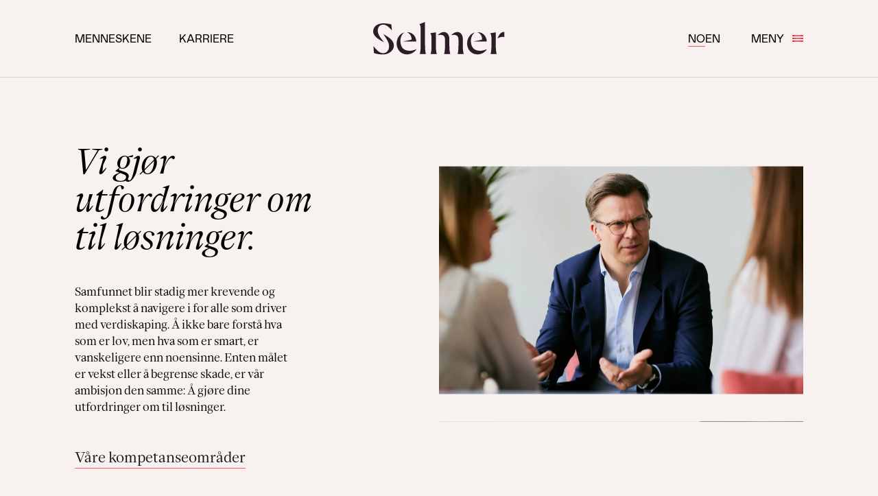

--- FILE ---
content_type: text/html; charset=UTF-8
request_url: https://selmer.no/?URL=https://fastseo3238.blogspot.com/
body_size: 13037
content:

<!doctype html>
<html lang="nb">
<head>
    <meta charset="utf-8">
    <meta name="viewport" content="width=device-width, user-scalable=yes, initial-scale=1.0, maximum-scale=5.0, minimum-scale=1.0">
    <meta http-equiv="X-UA-Compatible" content="ie=edge">

    <link rel="apple-touch-icon" sizes="180x180" href="/apple-touch-icon.png">
<link rel="icon" type="image/png" sizes="32x32" href="/favicon-32x32.png">
<link rel="icon" type="image/png" sizes="16x16" href="/favicon-16x16.png">
<link rel="manifest" href="/site.webmanifest">
<link rel="mask-icon" href="/safari-pinned-tab.svg" color="#fa5b5a">
<meta name="msapplication-TileColor" content="#da532c">
<meta name="theme-color" content="#ffffff">    				<title>Forside - Selmer</title>
	<meta name="description" content="Fordi verden er i konstant endring, er helhet drivkraften i alt vi gjør.">
	
	<meta property="og:url" content="https://selmer.no/?URL=https://fastseo3238.blogspot.com/">
	<meta property="og:site_name" content="Selmer">
	<meta property="og:locale" content="nb">
	<meta property="og:type" content="website">
	
	<meta property="og:title" content="Forside">
	<meta name="og:description" content="Fordi verden er i konstant endring, er helhet drivkraften i alt vi gjør.">

  	    	  	    	<meta
      		property="og:image"
      		content="https://selmer-site.transforms.svdcdn.com/production/Milj%C3%B8bilder-Ansatte/Selmer_050422_0553_web.jpg?w=1200&amp;h=630&amp;q=90&amp;auto=format&amp;fit=crop&amp;dm=1666953935&amp;s=aa148f2736a9a06e21e490bdd7c9ab87"
    	>
    	<meta property="og:image:width" content="1200">
    	<meta property="og:image:height" content="630">
  	
	<meta name="twitter:card" content="summary_large_image">
	<meta name="twitter:url" content="https://selmer.no/?URL=https://fastseo3238.blogspot.com/">
	<meta name="twitter:title" content="Forside – Selmer">
	<meta name="twitter:description" content="Fordi verden er i konstant endring, er helhet drivkraften i alt vi gjør.">

	  	     	    	<meta
      		name="twitter:image"
      		content="https://selmer-site.transforms.svdcdn.com/production/Milj%C3%B8bilder-Ansatte/Selmer_050422_0553_web.jpg?w=1200&amp;h=900&amp;q=90&amp;auto=format&amp;fit=crop&amp;dm=1666953935&amp;s=ec7212932bb9f2246d8ae827579b306c"
    	>
  	
    

    <script defer data-domain="selmer.no" src="https://plausible.io/js/script.js"></script>

    <link href="https://selmer.no/build/app.286e5330.css" rel="stylesheet">
    <script src="https://selmer.no/build/app.e97ecdfb.js"></script>
</head>

    
<body  class="home header-fixed">
    


<header data-controller="menu" class="header bg-white-25 border-b border-white-100 py-8 z-50">

		<div data-menu-target="menuOverlay" class="menu-overlay">
		<div data-menu-target="mainMenu" class="menu-overlay-content">
			
                                                    
    
                                                    
    

	<nav class="block absolute left-5 top-9 md:hidden">
		<ul class="flex gap-x-3">
				    <li class="font-sans text-base float-left uppercase mb-0">
		        <a href="https://selmer.no/" hreflang="nb" lang="nb" class="border-b-coral-100 border-b hover:border-b border-b-coral-100 pb-0.5">
		        	<span>no</span>
		        </a>
		    </li>
				    <li class="font-sans text-base float-left uppercase mb-0">
		        <a href="https://selmer.no/en/" hreflang="en" lang="en" class=" hover:border-b border-b-coral-100 pb-0.5">
		        	<span>en</span>
		        </a>
		    </li>
				</ul>
	</nav>
			<nav class="p-5 pt-24 md:p-20 lg:px-30 lg:py-28">
				<hr class="text-grey-25 pb-8">

				<ul class="mb-12">
																									<li class="mb-3"><a class="h1 hover-vline" href="https://selmer.no/mennesker"><span class="hover-vline-target">Menneskene</span></a></li>
																															<li class="mb-3"><a class="h1 hover-vline" href="https://selmer.no/kompetanse"><span class="hover-vline-target">Kompetanse</span></a></li>
																															<li class="mb-12"><a class="h1 hover-vline" href="https://selmer.no/karriere"><span class="hover-vline-target">Karriere</span></a></li>
																								<li class="mb-3"><a class="p hover-vline" href="https://selmer.no/aktuelt" ><span class="small hover-vline-target">Aktuelt</span></a></li>
																								<li class="mb-3"><a class="p hover-vline" href="https://selmer.no/arrangementer" ><span class="small hover-vline-target">Arrangementer</span></a></li>
																								<li class="mb-3"><a class="p hover-vline" href="https://selmer.no/rett-sagt" ><span class="small hover-vline-target">Podkast</span></a></li>
																								<li class="mb-3"><a class="p hover-vline" href="https://selmer.no/selmer-svarer" ><span class="small hover-vline-target">Selmer Svarer</span></a></li>
																								<li class="mb-3"><a class="p hover-vline" href="https://selmer.no/om-oss" ><span class="small hover-vline-target">Om oss</span></a></li>
																								<li class="mb-3"><a class="p hover-vline" href="https://selmer.no/bærekraft-i-selmer" ><span class="small hover-vline-target">Bærekraft</span></a></li>
																								<li class="mb-3"><a class="p hover-vline" href="https://selmer.no/oppdragsvilkar" ><span class="small hover-vline-target">Oppdragsvilkår</span></a></li>
															</ul>

				<p class="text-badge uppercase text-grey-100 mb-3">Våre kontorer</p>
				<ul class="mb-12">
											<li class="mb-3"><a class="p hover-vline" href="https://selmer.no/oslo"><span class="small hover-vline-target">Oslo</span></a></li>
											<li class="mb-3"><a class="p hover-vline" href="https://selmer.no/stavanger"><span class="small hover-vline-target">Stavanger</span></a></li>
									</ul>
			</nav>
		</div>
	</div>
	<div data-home-intro-animation-target="header" class="main-header container-fluid padding-content-x">
		<div class="flex justify-between md:justify-center">
						<div class="w-4/10 hidden md:flex-col-center">
				<nav>
					<ul>
																				<li class="font-sans text-base float-left uppercase mb-0 mr-6 lg:mr-8 xl:mr-10"><a class="hover:border-b border-b-coral-100 pb-0.5" href="https://selmer.no/mennesker">Menneskene</a></li>
																				<li class="font-sans text-base float-left uppercase mb-0 mr-6 lg:mr-8 xl:mr-10"><a class="hover:border-b border-b-coral-100 pb-0.5" href="https://selmer.no/karriere">Karriere</a></li>
											</ul>
				</nav>
			</div>
						<div class="w-4/10 flex md:justify-center z-40 md:z-0">
				<a data-home-intro-animation-target="logo" href="https://selmer.no/" aria-label="Selmer logo" class="site-logo relative text-purple-100 self-center w-32 md:w-48"><svg viewBox="0 0 301 76" fill="none" xmlns="http://www.w3.org/2000/svg">
	<path d="M22.7339 3.1915C28.5154 3.1915 36.1918 4.07312 41.5767 5.58511L42.7709 19.2503C35.1959 10.9719 29.811 6.20225 22.7339 6.20225C15.4541 6.20225 10.5716 11.589 10.5716 19.9644C10.5716 27.7448 14.6565 34.4275 25.0254 46.9951C6.8832 37.738 0 30.5351 0 21.5602C0 10.293 10.576 3.20912 22.7339 3.20912V3.1915ZM47.3582 54.6741C47.3582 65.6415 36.0948 75.0176 22.7339 75.0176C14.4582 75.0176 7.77774 73.8186 1.79792 71.7292L0.616941 55.6527C8.98957 65.9236 14.4759 72.0069 22.8529 72.0069C30.5293 72.0069 36.3108 66.122 36.3108 55.9524C36.3108 48.8686 32.6224 41.291 23.0512 28.0269C40.6777 37.2003 47.3759 45.3817 47.3759 54.6565" fill="currentColor"/>
	<path d="M71.6873 24.1345C66.5051 26.9205 62.31 34.908 62.31 43.3848C62.31 57.2484 68.4793 66.5232 83.3473 66.5232C88.1329 66.5232 93.2182 65.3241 99.2993 62.5338C96.9724 66.2911 93.7305 69.3964 89.877 71.5589C86.0235 73.7215 81.6845 74.8706 77.2661 74.8986C62.7242 74.8986 53.6377 62.7322 53.6377 49.7723C53.6377 34.1146 64.6058 25.338 71.6829 24.1389L71.6873 24.1345ZM98.5017 45.1834H67.6993L87.8377 40.8943C87.8377 32.1177 84.2507 26.7353 76.7726 23.5438C92.826 23.5438 98.5062 36.107 98.5062 45.1834" fill="currentColor"/>
	<path d="M118.548 0V52.6596C118.548 59.8404 118.548 66.9199 120.539 74.0038H106.584C108.58 66.9199 108.58 59.8404 108.58 52.6596V19.2503C108.58 11.6683 108.58 8.37987 105.592 5.18838L118.548 0Z" fill="currentColor"/>
	<path d="M143.392 23.9362V52.6596C143.392 59.8404 143.392 66.9199 145.388 74.0038H131.406C133.402 66.9199 133.402 59.8404 133.402 52.6596V42.1859C133.402 33.5106 133.402 29.8431 130.41 26.1314L143.392 23.9362ZM161.838 23.1383C168.916 23.1383 174.199 29.9224 174.199 39.2941V52.6596C174.199 59.8404 174.199 66.9199 176.195 74.0038H162.213C164.209 66.9199 164.209 59.8404 164.209 52.6596V40.9912C164.209 30.6189 158.229 28.4236 147.464 30.5175C151.553 26.4312 156.639 23.1383 161.821 23.1383H161.838ZM192.628 23.1383C199.709 23.1383 204.993 29.9224 204.993 39.2941V52.6596C204.993 59.8404 204.993 66.9199 206.985 74.0038H193.024C195.021 66.9199 195.021 59.8404 195.021 52.6596V40.9912C195.021 30.6189 189.041 28.4236 178.275 30.5175C182.365 26.4312 187.45 23.1383 192.632 23.1383" fill="currentColor"/>
	<path d="M232.807 24.1345C227.621 26.9293 223.435 34.908 223.435 43.3848C223.435 57.2484 229.604 66.5232 244.472 66.5232C249.257 66.5232 254.343 65.3241 260.419 62.5338C258.093 66.2911 254.851 69.3964 250.997 71.5589C247.144 73.7215 242.805 74.8706 238.386 74.8986C223.844 74.8986 214.758 62.7322 214.758 49.7723C214.758 34.1146 225.726 25.338 232.825 24.1389L232.807 24.1345ZM259.644 45.1834H228.833L248.975 40.8943C248.975 32.1177 245.384 26.7353 237.906 23.5438C253.959 23.5438 259.644 36.107 259.644 45.1834Z" fill="currentColor"/>
	<path d="M280.36 23.9362V52.6596C280.36 59.8404 280.36 66.9199 282.356 74.0038H268.4C270.392 66.9199 270.392 59.8404 270.392 52.6596V42.1858C270.392 33.5106 270.392 29.8431 267.4 26.1314L280.36 23.9362ZM284.149 38.0995C288.437 28.3267 291.429 22.9399 300.013 23.0413V34.8066C295.325 33.925 289.944 34.6083 284.149 38.0995Z" fill="currentColor"/>
</svg>
</a>
			</div>
						<div class="w-4/10 flex justify-end z-50">
				<div class="flex self-center justify-end md:justify-between w-42">
					
                                                    
    
                                                    
    

	<nav class="hidden md:block">
		<ul class="flex gap-x-3">
				    <li class="font-sans text-base float-left uppercase mb-0">
		        <a href="https://selmer.no/" hreflang="nb" lang="nb" class="border-b-coral-100 border-b hover:border-b border-b-coral-100 pb-0.5">
		        	<span>no</span>
		        </a>
		    </li>
				    <li class="font-sans text-base float-left uppercase mb-0">
		        <a href="https://selmer.no/en/" hreflang="en" lang="en" class=" hover:border-b border-b-coral-100 pb-0.5">
		        	<span>en</span>
		        </a>
		    </li>
				</ul>
	</nav>
					<div class="ml-8">
						<button data-action="menu#openMainMenu" data-menu-target="openMenuButton" class="menu-button flex items-center uppercase">
							Meny
							<span class="ml-3">
								<svg width="16px" height="16px" viewBox="0 0 16 16" version="1.1" xmlns="http://www.w3.org/2000/svg" xmlns:xlink="http://www.w3.org/1999/xlink">
    <g stroke="none" stroke-width="1" fill="none" fill-rule="evenodd">
        <g>
            <path class="line-1" d="M16,2.99902344 L16,4.99902344 C16,4.99902344 12.8918,4.82012 7.94607,4.82012 C3.00037,4.82012 0,4.99902344 0,4.99902344 L0,2.99902344 C0,2.99902344 4.27307,3.177927 8.05393,3.177927 C11.8348,3.177927 16,2.99902344 16,2.99902344 Z" fill="#EF3444" fill-rule="nonzero"></path>
            <path d="M16,6.99902 L16,8.99902 C16,8.99902 12.8918,8.82012 7.94607,8.82012 C3.00037,8.82012 0,8.99902 0,8.99902 L0,6.99902 C0,6.99902 4.27307,7.17793 8.05393,7.17793 C11.8348,7.17793 16,6.99902 16,6.99902 Z" fill="#EF3444" fill-rule="nonzero"></path>
            <path class="line-3" d="M16,10.99902 L16,12.99902 C16,12.99902 12.8918,12.82012 7.94607,12.82012 C3.00037,12.82012 0,12.99902 0,12.99902 L0,10.99902 C0,10.99902 4.27307,11.17793 8.05393,11.17793 C11.8348,11.17793 16,10.99902 16,10.99902 Z" fill="#EF3444" fill-rule="nonzero"></path>
        </g>
    </g>
</svg>
							</span>
						</button>
						<button data-action="menu#closeMainMenu" data-menu-target="closeMenuButton" class="hidden flex items-center uppercase">
							Lukk
							<span class="ml-3 text-coral-200">
								<svg width="18" height="18" viewBox="0 0 18 18" fill="none" xmlns="http://www.w3.org/2000/svg">
	<path d="M9.53674e-06 2.66333L2.66334 0C3.62648 2.46115 8.53223 8.53038 8.53223 8.53038C8.53223 8.53038 2.42256 3.45921 0.00184822 2.66149L9.53674e-06 2.66333Z" fill="currentColor"/>
	<path d="M18 15.3368L15.3367 18.0001C14.3735 15.539 9.46778 9.46973 9.46778 9.46973C9.46962 9.46789 15.5793 14.5391 18 15.3368Z" fill="currentColor"/>
	<path d="M2.66323 18L-0.000104904 15.3367C2.46104 14.3735 8.53027 9.46777 8.53027 9.46777C8.53027 9.46777 3.4591 15.5774 2.66139 17.9982L2.66323 18Z" fill="currentColor"/>
	<path d="M15.3367 0L18 2.66333C15.5389 3.62647 9.46962 8.53222 9.46962 8.53222C9.46962 8.53038 14.539 2.42071 15.3367 0Z" fill="currentColor"/>
</svg>

							</span>
						</button>
					</div>
				</div>
			</div>
		</div>
	</div>

	
</header>


    <main data-controller="main" class="main">
	   	<section class="pb-12 md:pb-0">
		<div class="container-fluid padding-content-x">
			<div class="flex flex-wrap md:min-h-[40rem]">
				<div class="w-full md:w-4/10 pt-12 md:padding-content-y">
					<h1 class="md:pr-10 text-maxwidth-sm">Vi gjør utfordringer om til løsninger.</h1>
					<p class="text-base mt-8 md:mt-10 md:pr-24">Samfunnet blir stadig mer krevende og komplekst å navigere i for alle som driver med verdiskaping. Å ikke bare forstå hva som er lov, men hva som er smart, er vanskeligere enn noensinne. Enten målet er vekst eller å begrense skade, er vår ambisjon den samme: Å gjøre dine utfordringer om til løsninger.</p>											<p class="mb-8 md:mb-0 mt-8 md:mt-12"><a data-gs="link" class="link link-light" href="https://selmer.no/kompetanse">Våre kompetanseområder</a></p>
									</div>
				<div data-controller="slider-auto-scroll" data-slider-auto-scroll-type-value="vertical" class="flex items-stretch w-full min-h-full md:w-5/10 ml-auto overflow-hidden">
					
<div data-slider-auto-scroll-target="slider" class="splide splide-vertical h-full" aria-label="Slider">
	<div class="splide__track">
		<ul class="splide__list">
							<li class="splide__slide">
						
																				
			
			
					    
		    
		    				<img class="self-center lazyload" src="https://selmer-site.transforms.svdcdn.com/production/Milj%C3%B8bilder-Ansatte/Selmer_050422_1100_web.jpg?w=1920&amp;h=1199&amp;auto=compress%2Cformat&amp;fit=crop&amp;dm=1666953938&amp;s=d838bc23f046aded3176259754a58769" width="1920" height="1199" alt="Selmer 050422 1100 web" data-srcset="https://selmer-site.transforms.svdcdn.com/production/Milj%C3%B8bilder-Ansatte/Selmer_050422_1100_web.jpg?w=1920&amp;h=1199&amp;auto=compress%2Cformat&amp;fit=crop&amp;dm=1666953938&amp;s=d838bc23f046aded3176259754a58769, https://selmer-site.transforms.svdcdn.com/production/Milj%C3%B8bilder-Ansatte/Selmer_050422_1100_web.jpg?w=3840&amp;h=2398&amp;auto=compress%2Cformat&amp;fit=crop&amp;dm=1666953938&amp;s=1a806c6b9f033ce74b58db3f3b6be5a4 2x, https://selmer-site.transforms.svdcdn.com/production/Milj%C3%B8bilder-Ansatte/Selmer_050422_1100_web.jpg?w=4000&amp;h=2498&amp;auto=compress%2Cformat&amp;fit=crop&amp;dm=1666953938&amp;s=4df719c9daafa7a6e3d99098382f0e00 3x">
						
				</li>
							<li class="splide__slide">
						
																				
			
			
					    
		    
		    				<img class="self-center lazyload" src="https://selmer-site.transforms.svdcdn.com/production/Milj%C3%B8bilder-Ansatte/Selmer_050422_1170_web.jpg?w=1920&amp;h=1199&amp;auto=compress%2Cformat&amp;fit=crop&amp;dm=1666953938&amp;s=942e60040e97a8993b46a2a940950c9f" width="1920" height="1199" alt="Selmer 050422 1170 web" data-srcset="https://selmer-site.transforms.svdcdn.com/production/Milj%C3%B8bilder-Ansatte/Selmer_050422_1170_web.jpg?w=1920&amp;h=1199&amp;auto=compress%2Cformat&amp;fit=crop&amp;dm=1666953938&amp;s=942e60040e97a8993b46a2a940950c9f, https://selmer-site.transforms.svdcdn.com/production/Milj%C3%B8bilder-Ansatte/Selmer_050422_1170_web.jpg?w=3840&amp;h=2398&amp;auto=compress%2Cformat&amp;fit=crop&amp;dm=1666953938&amp;s=dc868fb7cea79ec41f25a1e104c03d2f 2x, https://selmer-site.transforms.svdcdn.com/production/Milj%C3%B8bilder-Ansatte/Selmer_050422_1170_web.jpg?w=4000&amp;h=2498&amp;auto=compress%2Cformat&amp;fit=crop&amp;dm=1666953938&amp;s=ba2f8568f039a52f0d7f3fa5f6e4f011 3x">
						
				</li>
							<li class="splide__slide">
						
																				
			
			
					    
		    
		    				<img class="self-center lazyload" src="https://selmer-site.transforms.svdcdn.com/production/Selmer-04.10.234213.jpg?w=1920&amp;h=1199&amp;auto=compress%2Cformat&amp;fit=crop&amp;dm=1727778512&amp;s=61941a657504b9a5dd5ff78da098dbc1" width="1920" height="1199" alt="Selmer 04 10 234213" data-srcset="https://selmer-site.transforms.svdcdn.com/production/Selmer-04.10.234213.jpg?w=1920&amp;h=1199&amp;auto=compress%2Cformat&amp;fit=crop&amp;dm=1727778512&amp;s=61941a657504b9a5dd5ff78da098dbc1, https://selmer-site.transforms.svdcdn.com/production/Selmer-04.10.234213.jpg?w=3840&amp;h=2398&amp;auto=compress%2Cformat&amp;fit=crop&amp;dm=1727778512&amp;s=630944d276ffadc2590ecd202075575d 2x, https://selmer-site.transforms.svdcdn.com/production/Selmer-04.10.234213.jpg?w=4000&amp;h=2498&amp;auto=compress%2Cformat&amp;fit=crop&amp;dm=1727778512&amp;s=81590ad61865466a5001085dbf4538ee 3x">
						
				</li>
					</ul>
	</div>
</div>				</div>
			</div>
		</div>
	</section>

								
				
		
								
	
<section class="section-featured text-center">
	<div class="container-fluid px-0">
		<div class="flex flex-wrap justify-center border border-white-100 py-16 md:py-24 padding-content-x">
			<div class="w-full">
                <p class="text-badge text-black uppercase mb-8 md:mb-6">Seminar</p>
				<h2 class="display-2 mb-2 md:mb-8">Arkitekter og rådgivende ingeniører i skvis</h2>
				    
    
    <time datetime="2026-01-13T00:00:00+01:00" class="display-2 block text-coral-200 mb-8">13. januar</time> 

            </div>
			<div class="w-full md:w-8/10">
				<p class="h3 mb-8">Vi har gleden av å invitere til vårt første Rådgiverforum. Dette er et uformelt forum hvor vi presenterer et juridisk tema, deler erfaringer og skaper rom for dialog – alt mens vi nyter en god lunsj sammen.</p>
				<a data-gs="link" class="link link-light" href="https://selmer.no/arrangementer/arkitekter-og-rådgivende-ingeniører-i-skvis">Meld deg på her</a>
            </div>
        </div>
    </div>
</section>							
				
		




                        <section>
    	<div class="container-fluid px-0">
            <div class="flex flex-wrap border-y border-white-100 padding-content-x py-12 md:py-24">
                <div class="w-full md:w-5/10 flex-col-center order-2">
                    <div class="block">
                                                <h2 class="hidden md:block mb-6">Forutse endringer og forbered virksomheten</h2>
                        <div class="rich-text font-serif mb-8 text-maxwidth-sm"><p>Selmers Tech Tracker gir deg oversikten over kommende teknologiregler.</p></div>
                                                                                    <a data-gs="link" class="link link-light" href="https://selmer.no/selmer-tech-tracker">Se vår Tech Tracker</a>
                                                                        </div>
                </div>
                <div class="w-full md:w-5/10 md:pr-10prc md:pr-15 order-1 mb-6 md:mb-0">

                                        <h2 class="block md:hidden mb-6">Forutse endringer og forbered virksomheten</h2>
                                            <figure class="relative overflow-hidden">
                            <video class="w-full" autoplay muted playsinline loop>
                                <source src="https://servd-selmer-site.b-cdn.net/production/250521_Selmer_banner.mp4" type="video/mp4">
                                Your browser does not support the video tag.
                            </video>
                        </figure>
                                    </div>
            </div>
        </div>
    </section>

    							
				
		
						

		<section>

				<div class="grid grid-cols-1 md:grid-cols-4 gap-px border-y border-y-white-100 bg-white-100">
			
																																			
				


	<article class="card-news bg-white-25 hover:bg-white-50 hover:border-white-50 card-news-lg col-span-1 md:col-span-2 row-span-2 md:min-h-[668px] hover-vline">
		<a class="flex justify-between flex-col w-full padding-content-news" href="https://selmer.no/aktuelt/nytt-innenfor-anskaffelsesretten-i-2025">
			<div class="inline-block text-maxwidth-sm">
				<div class="block mb-5">
					    
    <time datetime="2025-12-19T00:00:00+01:00" class="text-badge mb-5 mr-3">19.12.2025</time> 

					<span class="text-badge uppercase"></span>
				</div>
				<h3 class="h3-italic md:h2 md:mb-6 hover-vline-target">Nytt innenfor anskaffelsesretten i 2025</h3>
									<p class="preamble font-serif text-small">Kalenderåret 2025 har vært et begivenhetsrikt år innenfor regelverket for offentlige anskaffelser. I denne artikkelen redegjør vi for noen av de viktigste avgjørelsene fra klagenemnds- og rettspraksis...</p>
							</div>

					
		</a>
	</article>

			
																
				


	<article class="card-news bg-white-25 hover:bg-white-50 hover:border-white-50 col-span-1 hover-vline">
		<a class="flex justify-between flex-col w-full padding-content-news" href="https://selmer.no/aktuelt/insuralex-chooses-advokatfirmaet-selmer-as-as-its-exclusive-member-firm-in-norway">
			<div class="inline-block text-maxwidth-sm">
				<div class="block mb-5">
					    
    <time datetime="2025-12-10T10:14:00+01:00" class="text-badge mb-5 mr-3">10.12.2025</time> 

					<span class="text-badge uppercase">Aktuelt</span>
				</div>
				<h3 class="h3-italic md:mb-6 hover-vline-target">Insuralex chooses Advokatfirmaet Selmer AS as its exclusive member firm in Norway</h3>
							</div>

							<figure class="relative overflow-hidden mt-14">
						
									
										
			
					    
		    
		    				<img class=" lazyload" src="https://selmer-site.transforms.svdcdn.com/production/IBF07130.jpg?w=1920&amp;h=1279&amp;auto=compress%2Cformat&amp;fit=crop&amp;dm=1765357752&amp;s=1b873372e5748a24be07b49293ecbd1b" width="1920" height="1279" alt="IBF07130" data-srcset="https://selmer-site.transforms.svdcdn.com/production/IBF07130.jpg?w=1920&amp;h=1279&amp;auto=compress%2Cformat&amp;fit=crop&amp;dm=1765357752&amp;s=1b873372e5748a24be07b49293ecbd1b, https://selmer-site.transforms.svdcdn.com/production/IBF07130.jpg?w=3840&amp;h=2558&amp;auto=compress%2Cformat&amp;fit=crop&amp;dm=1765357752&amp;s=6b507bdf6f20e6a85670dd38395cb792 2x, https://selmer-site.transforms.svdcdn.com/production/IBF07130.jpg?w=4000&amp;h=2665&amp;auto=compress%2Cformat&amp;fit=crop&amp;dm=1765357752&amp;s=324cad4528e29e55b0c01fd11710a79c 3x">
						
				</figure>

					
		</a>
	</article>

			
																
				


	<article class="card-news bg-white-25 hover:bg-white-50 hover:border-white-50 col-span-1 hover-vline">
		<a class="flex justify-between flex-col w-full padding-content-news" href="https://selmer.no/aktuelt/margaret-l-solberg-rykker-opp-til-partner-i-selmer-på-rekordtid">
			<div class="inline-block text-maxwidth-sm">
				<div class="block mb-5">
					    
    <time datetime="2025-12-10T06:00:00+01:00" class="text-badge mb-5 mr-3">10.12.2025</time> 

					<span class="text-badge uppercase">Aktuelt</span>
				</div>
				<h3 class="h3-italic md:mb-6 hover-vline-target">Margaret L. Solberg rykker opp til partner i Selmer på rekordtid</h3>
							</div>

							<figure class="relative overflow-hidden mt-14">
						
									
										
			
					    
		    
		    				<img class=" lazyload" src="https://selmer-site.transforms.svdcdn.com/production/ansatte/IBF07168.jpg?w=1920&amp;h=1279&amp;auto=compress%2Cformat&amp;fit=crop&amp;dm=1765287859&amp;s=bc85a4f1c1c166dd33c69afaf91b3165" width="1920" height="1279" alt="IBF07168" data-srcset="https://selmer-site.transforms.svdcdn.com/production/ansatte/IBF07168.jpg?w=1920&amp;h=1279&amp;auto=compress%2Cformat&amp;fit=crop&amp;dm=1765287859&amp;s=bc85a4f1c1c166dd33c69afaf91b3165, https://selmer-site.transforms.svdcdn.com/production/ansatte/IBF07168.jpg?w=3840&amp;h=2558&amp;auto=compress%2Cformat&amp;fit=crop&amp;dm=1765287859&amp;s=99020493d2bd3c69ac56fefce392f9c5 2x, https://selmer-site.transforms.svdcdn.com/production/ansatte/IBF07168.jpg?w=4000&amp;h=2665&amp;auto=compress%2Cformat&amp;fit=crop&amp;dm=1765287859&amp;s=a5cc6d8c47c76caa169aac0bc311c322 3x">
						
				</figure>

					
		</a>
	</article>

			
							<div class="col-span-1 md:col-span-2 bg-white-25 padding-content-card">
					<a data-gs="link" href="https://selmer.no/aktuelt" class="link link-light">Se flere nyheter</a>
				</div>
					</div>

	</section>
							
				
		



<section data-controller="search" data-search-site-value="1" data-search-language-value="nb" data-search-expertise-page-url-value="https://selmer.no/kompetanse" data-search-expertise-page-title-value="Se alle kompetanseområder" class="section-search bg-purple-100 md:min-h-[805px]">
	<div class="container-fluid padding-content-x pt-16 md:pt-24 pb-24 md:pb-40">
		<p class="h3 text-white-100 mb-6">Hva leter du etter?</p>

				<section class="bg-purple-100 overflow-hidden pb-3 mb-2 xs:mb-[20px]">
	<div class="w-full xl:w-7/10">
		
		<form data-search-target="searchForm" action="/search" class="flex justify-center text-white-100" autocomplete="off">
			<span class="inline-flex justify-center flex-col mr-4 md:mr-6 text-white-100">
				<i class="icon-search text-[1.75rem] xs:text-3.125xl sm:display-2"></i>
			</span>

			<div data-search-target="searchFormWrapper" class="relative inline-block w-full h-full">

				<div data-search-target="searchPlaceholderWrapper" class="absolute top-0 left-0 flex items-start w-full h-full font-heading text-[1.75rem] xs:text-3.125xl sm:display-2 overflow-hidden xxl:overflow-visible text-white-100">
					<span class="shrink-0">Søk etter </span>
					<ul data-search-target="searchPlaceholder" class="search-anim inline-block pl-2 sm:pl-4"></ul>
				</div>

				<input data-search-target="searchInput" type="text" name="q" aria-label="Search through site content" placeholder="" class="w-full font-heading text-[1.75rem] xs:text-3.125xl sm:display-search bg-transparent placeholder-white-100 focus:outline-none indent-4">

			</div>
			<button data-search-target="clearSearch" class=" text-white-100 hidden"><svg width="32" height="33" viewBox="0 0 32 33" fill="none" xmlns="http://www.w3.org/2000/svg">
	<path d="M25 7.5L7 25.5" stroke="currentColor" stroke-width="2" stroke-linecap="round" stroke-linejoin="round"/>
	<path d="M25 25.5L7 7.5" stroke="currentColor" stroke-width="2" stroke-linecap="round" stroke-linejoin="round"/>
</svg>
</button>
		</form>


		
	</div>
</section>
		<div class="flex flex-wrap">
			<div class="w-full md:w-9/10">
				<hr class="text-white opacity-10 mb-4 md:mb-8">
				<p class="block md:hidden text-caption text-white-100 mb-10">Søk etter mennesker og kompetanse</p>
			</div>

			<div class="w-full md:w-3/10 mb-10 pr-5">
				<p data-search-target="peopleLabel" class="text-badge uppercase opacity-60 text-white-100 mb-3">Mennesker</p>
				<ul data-search-target="peopleResults" class="text-white">
																	<li class="link-search mb-4 last:mb-0"><a data-gs="link" href="https://selmer.no/mennesker?category=partnere" class="link link-dark">Partnere</a></li>
																	<li class="link-search mb-4 last:mb-0"><a data-gs="link" href="https://selmer.no/mennesker?category=senioradvokater" class="link link-dark">Senioradvokater</a></li>
																	<li class="link-search mb-4 last:mb-0"><a data-gs="link" href="https://selmer.no/mennesker?category=faste-advokater" class="link link-dark">Faste advokater</a></li>
																	<li class="link-search mb-4 last:mb-0"><a data-gs="link" href="https://selmer.no/mennesker?category=rådgiver" class="link link-dark">Rådgivere</a></li>
																	<li class="link-search mb-4 last:mb-0"><a data-gs="link" href="https://selmer.no/mennesker?category=advokatfullmektig" class="link link-dark">Advokatfullmektiger</a></li>
																	<li class="link-search mb-4 last:mb-0"><a data-gs="link" href="https://selmer.no/mennesker?category=forretningsstøtte" class="link link-dark">Forretningsstøtte</a></li>
									</ul>
			</div>
			<div class="w-full md:w-7/10">
				<p data-search-target="expertiseLabel" class="text-badge uppercase opacity-60 text-white-100 mb-3">Kompetanse</p>
				<ul data-search-target="expertiseResults" class="md:columns-2 text-white">
											<li class="link-search mb-4 last:mb-0"><a data-gs="link" href="https://selmer.no/kompetanse/arbeidsrett-og-pensjon" class="link link-dark">Arbeidsrett og pensjon</a></li>
											<li class="link-search mb-4 last:mb-0"><a data-gs="link" href="https://selmer.no/kompetanse/esg-og-compliance" class="link link-dark">ESG og compliance</a></li>
											<li class="link-search mb-4 last:mb-0"><a data-gs="link" href="https://selmer.no/kompetanse/entreprise" class="link link-dark">Entreprise</a></li>
											<li class="link-search mb-4 last:mb-0"><a data-gs="link" href="https://selmer.no/kompetanse/eiendom" class="link link-dark">Eiendom</a></li>
											<li class="link-search mb-4 last:mb-0"><a data-gs="link" href="https://selmer.no/kompetanse/eu-eos-og-konkurranserett" class="link link-dark">EU, EØS og konkurranserett</a></li>
											<li class="link-search mb-4 last:mb-0"><a data-gs="link" href="https://selmer.no/kompetanse/finansiell-analyse-og-transaksjonsstotte" class="link link-dark">Finansiell analyse og transaksjonsstøtte</a></li>
											<li class="link-search mb-4 last:mb-0"><a data-gs="link" href="https://selmer.no/kompetanse/finansiering" class="link link-dark">Finansiering</a></li>
											<li class="link-search mb-4 last:mb-0"><a data-gs="link" href="https://selmer.no/kompetanse/finansregulatorisk" class="link link-dark">Finansregulatorisk</a></li>
											<li class="link-search mb-4 last:mb-0"><a data-gs="link" href="https://selmer.no/kompetanse/fornybar-energi" class="link link-dark">Fornybar energi</a></li>
											<li class="link-search mb-4 last:mb-0"><a data-gs="link" href="https://selmer.no/kompetanse/skatt-og-avgift" class="link link-dark">Skatt og avgift</a></li>
											<li class="link-search mb-4 last:mb-0"><a data-gs="link" href="https://selmer.no/kompetanse/tvistelosning" class="link link-dark">Tvisteløsning og prosedyre</a></li>
																<li class="link-search mb-4 last:mb-0"><a data-gs="link" href="https://selmer.no/kompetanse" class="link link-dark">Se alle kompetanseområder</a></li>
									</ul>
			</div>
			<div data-search-target="message" class="w-full h1 pb-14 md:pb-30 text-white-100 hidden"></div>
		</div>
	</div>
</section>							
				
		




                        <section>
    	<div class="container-fluid px-0">
            <div class="flex flex-wrap border-y border-white-100 padding-content-x py-12 md:py-24">
                <div class="w-full md:w-5/10 flex-col-center md:pr-10 lg:pr-15 order-2 md:order-1">
                    <div class="block">
                                                <h2 class="hidden md:block mb-6">Bli en av oss</h2>
                        <div class="rich-text font-serif mb-8 text-maxwidth-sm"><p>Når vi spør våre ansatte hvorfor de valgte Selmer, er svarene stor faglig bredde, mye ansvar, spennende kunder og høy grad av læring og involvering. Men viktigst av alt er miljøet. </p></div>
                                                                                    <a data-gs="link" class="link link-light" href="https://selmer.no/karriere">Jobb hos oss</a>
                                                                        </div>
                </div>
                <div class="w-full md:w-5/10 md:pl-10 lg:pl-15 order-1 md:order-2 mb-6 md:mb-0">

                                        <h2 class="block md:hidden mb-6">Bli en av oss</h2>
                                            <figure data-gs="imageZoom" class="relative overflow-hidden">
                            	
																				
			
			
					    
		    
		    				<img class=" lazyload" src="https://selmer-site.transforms.svdcdn.com/production/Milj%C3%B8bilder-Ansatte/Selmer-04.10.234416.jpg?w=1920&amp;h=1920&amp;auto=compress%2Cformat&amp;fit=crop&amp;dm=1700040147&amp;s=91b324c534f42029f1a10e517d01aea3" width="1920" height="1920" alt="Selmer 04 10 234416" data-srcset="https://selmer-site.transforms.svdcdn.com/production/Milj%C3%B8bilder-Ansatte/Selmer-04.10.234416.jpg?w=1920&amp;h=1920&amp;auto=compress%2Cformat&amp;fit=crop&amp;dm=1700040147&amp;s=91b324c534f42029f1a10e517d01aea3, https://selmer-site.transforms.svdcdn.com/production/Milj%C3%B8bilder-Ansatte/Selmer-04.10.234416.jpg?w=3840&amp;h=3840&amp;auto=compress%2Cformat&amp;fit=crop&amp;dm=1700040147&amp;s=1aa659365f8b9c19dfac71b494ae1765 2x, https://selmer-site.transforms.svdcdn.com/production/Milj%C3%B8bilder-Ansatte/Selmer-04.10.234416.jpg?w=4000&amp;h=4000&amp;auto=compress%2Cformat&amp;fit=crop&amp;dm=1700040147&amp;s=1dc1c43f32bebc510f3f2dd6411ec596 3x">
						
                        </figure>
                                    </div>
            </div>
        </div>
    </section>

    												
				
		

<section class="pt-12 md:pt-24">
    <div class="container-fluid padding-content-x">
        <h2 class="h1 mb-6 md:mb-8">Våre kontorer</h2>
    </div>
    
    <div class="container-fluid px-0">
        <div class="flex flex-wrap">
                    
<div data-controller="slider-auto-scroll" class="w-full md:w-1/2 border border-white-100 last:border-l-0 hover:bg-white-50 duration-300 transition-all hover-vline">
	<div class="flex">
			<a class="py-12 md:padding-content-y" href="https://selmer.no/oslo">
						<div class="px-5 sm:px-6 md:px-8 lg:px-10 xl:px-12 xxl:px-16 xxxl:px-18 xxxxl:px-20">
				<h3 class="h2 mb-6 hover-vline-target">Oslo</h3>
				<p class="mb-12 md:mb-31">Ruseløkkveien 14<br />
0251 Oslo</p>
			</div>
						
<div data-slider-auto-scroll-target="slider" class="splide splide-autoscroll h-full" aria-label="Slider">
	<div class="splide__track">
		<ul class="splide__list">
							<li class="splide__slide">
						
																				
			
			
					    
		    
		    				<img class="self-center lazyload" src="https://selmer-site.transforms.svdcdn.com/production/Selmer-04.10.230455_2024-10-01-104437_irmx.jpg?w=1920&amp;h=1199&amp;auto=compress%2Cformat&amp;fit=crop&amp;dm=1727779477&amp;s=d0a9ddd05d1a04b2e49162df37b9678c" width="1920" height="1199" alt="Selmer 04 10 230455" data-srcset="https://selmer-site.transforms.svdcdn.com/production/Selmer-04.10.230455_2024-10-01-104437_irmx.jpg?w=1920&amp;h=1199&amp;auto=compress%2Cformat&amp;fit=crop&amp;dm=1727779477&amp;s=d0a9ddd05d1a04b2e49162df37b9678c, https://selmer-site.transforms.svdcdn.com/production/Selmer-04.10.230455_2024-10-01-104437_irmx.jpg?w=3840&amp;h=2398&amp;auto=compress%2Cformat&amp;fit=crop&amp;dm=1727779477&amp;s=6564112a560d3c2d6aa2d9799e288933 2x, https://selmer-site.transforms.svdcdn.com/production/Selmer-04.10.230455_2024-10-01-104437_irmx.jpg?w=4000&amp;h=2498&amp;auto=compress%2Cformat&amp;fit=crop&amp;dm=1727779477&amp;s=487b9d17cb950df9f9c13296436ecb44 3x">
						
				</li>
					</ul>
	</div>
</div>		</a>
	</div>
</div>
                    
<div data-controller="slider-auto-scroll" class="w-full md:w-1/2 border border-white-100 last:border-l-0 hover:bg-white-50 duration-300 transition-all hover-vline">
	<div class="flex">
			<a class="py-12 md:padding-content-y" href="https://selmer.no/stavanger">
						<div class="px-5 sm:px-6 md:px-8 lg:px-10 xl:px-12 xxl:px-16 xxxl:px-18 xxxxl:px-20">
				<h3 class="h2 mb-6 hover-vline-target">Stavanger</h3>
				<p class="mb-12 md:mb-31">Løkkeveien 107<br />
4007 Stavanger</p>
			</div>
						
<div data-slider-auto-scroll-target="slider" class="splide splide-autoscroll h-full" aria-label="Slider">
	<div class="splide__track">
		<ul class="splide__list">
							<li class="splide__slide">
						
																				
			
			
					    
		    
		    				<img class="self-center lazyload" src="https://selmer-site.transforms.svdcdn.com/production/lineowrenfotografi-8C9A3805.jpg?w=1920&amp;h=1199&amp;auto=compress%2Cformat&amp;fit=crop&amp;dm=1727778986&amp;s=bd082e65bd740b3de9ee1c2277d5ceb4" width="1920" height="1199" alt="Lineowrenfotografi 8 C9 A3805" data-srcset="https://selmer-site.transforms.svdcdn.com/production/lineowrenfotografi-8C9A3805.jpg?w=1920&amp;h=1199&amp;auto=compress%2Cformat&amp;fit=crop&amp;dm=1727778986&amp;s=bd082e65bd740b3de9ee1c2277d5ceb4, https://selmer-site.transforms.svdcdn.com/production/lineowrenfotografi-8C9A3805.jpg?w=3840&amp;h=2398&amp;auto=compress%2Cformat&amp;fit=crop&amp;dm=1727778986&amp;s=c3f5865821159b5dbfc0e34253efd4d3 2x, https://selmer-site.transforms.svdcdn.com/production/lineowrenfotografi-8C9A3805.jpg?w=4000&amp;h=2498&amp;auto=compress%2Cformat&amp;fit=crop&amp;dm=1727778986&amp;s=0378564d3862edb4a700cd5e781f6961 3x">
						
				</li>
					</ul>
	</div>
</div>		</a>
	</div>
</div>
                </div>
    </div>
</section>	

    </main>

	
<footer class="footer bg-purple-100 text-white pt-20 md:pt-24">
	<div class="container-fluid padding-content-x">

				<div class="flex flex-wrap mb-16 md:mb-20">
							<div class="hidden md:block w-full md:w-5/10 lg:w-3/10">
					<p class="text-purple-25 text-small uppercase md:mb-8">Oslo</p>
										<div class="block">
						<p>+47 23 11 65 00</p>
						<p class="mb-8"><a data-gs="link" class="link link-dark link-sm" href="mailto:selmer@selmer.no">selmer@selmer.no</a></p>
						<p></p>
						<p class="mb-8">Postboks 1324 Vika<br />
0112 Oslo</p>
						<p class="mb-8">Ruseløkkveien 14<br />
0251 Oslo</p>
																				<p><a data-gs="link" class="link link-dark link-sm" href="https://www.google.com/maps/search/?api=1&query=Rusel%C3%B8kkveien%2014%0A0251%20Oslo" target="_blank" rel="noreferrer">Se på kart</a></p>
											</div>
				</div>

								<div data-controller="accordion" data-accordion-target="accordion" class="accordion accordion-footer md:hidden w-full border-t border-y-purple-25 ">
				    <div data-action="click->accordion#toggleExpand" class="flex py-6 cursor-pointer">
				        <span class="inline-block text-coral-100 md:hidden w-4 h-4 mr-6 self-center"><svg viewBox="0 0 81 56" fill="currentColor" xmlns="http://www.w3.org/2000/svg">
    <path d="M0.97998 0.580017L40.51 27.81L80.04 0.580017C80.04 0.580017 55.46 30.62 40.51 55.92C25.99 30.84 0.97998 0.580017 0.97998 0.580017Z" fill="currentColor"/>
</svg>
</span>
				        <p class="text-purple-25 text-small uppercase">Oslo</p>
				    </div>
				    <div data-accordion-target="expand" class="collapse">
				        <div class="pb-12">
				            <p class="text-body mb-2">+47 23 11 65 00</p>
							<p class="mb-8"><a class="link link-dark link-sm" href="mailto:selmer@selmer.no">selmer@selmer.no</a></p>
							<p></p>
							<p class="text-body mb-8">Postboks 1324 Vika<br />
0112 Oslo</p>
							<p class="text-body mb-8">Ruseløkkveien 14<br />
0251 Oslo</p>
																							<p><a class="link link-dark link-sm" href="https://www.google.com/maps/search/?api=1&query=Rusel%C3%B8kkveien%2014%0A0251%20Oslo" target="_blank" rel="noreferrer">Se på kart</a></p>
											        </div>
				    </div>
				</div>
							<div class="hidden md:block w-full md:w-5/10 lg:w-3/10">
					<p class="text-purple-25 text-small uppercase md:mb-8">Stavanger</p>
										<div class="block">
						<p>+47 23 11 65 00</p>
						<p class="mb-8"><a data-gs="link" class="link link-dark link-sm" href="mailto:selmer@selmer.no">selmer@selmer.no</a></p>
						<p></p>
						<p class="mb-8">Postboks 16<br />
4068 Stavanger</p>
						<p class="mb-8">Løkkeveien 107<br />
4007 Stavanger</p>
																				<p><a data-gs="link" class="link link-dark link-sm" href="https://www.google.com/maps/search/?api=1&query=L%C3%B8kkeveien%20107%0A4007%20Stavanger" target="_blank" rel="noreferrer">Se på kart</a></p>
											</div>
				</div>

								<div data-controller="accordion" data-accordion-target="accordion" class="accordion accordion-footer md:hidden w-full border-t border-y-purple-25 border-b">
				    <div data-action="click->accordion#toggleExpand" class="flex py-6 cursor-pointer">
				        <span class="inline-block text-coral-100 md:hidden w-4 h-4 mr-6 self-center"><svg viewBox="0 0 81 56" fill="currentColor" xmlns="http://www.w3.org/2000/svg">
    <path d="M0.97998 0.580017L40.51 27.81L80.04 0.580017C80.04 0.580017 55.46 30.62 40.51 55.92C25.99 30.84 0.97998 0.580017 0.97998 0.580017Z" fill="currentColor"/>
</svg>
</span>
				        <p class="text-purple-25 text-small uppercase">Stavanger</p>
				    </div>
				    <div data-accordion-target="expand" class="collapse">
				        <div class="pb-12">
				            <p class="text-body mb-2">+47 23 11 65 00</p>
							<p class="mb-8"><a class="link link-dark link-sm" href="mailto:selmer@selmer.no">selmer@selmer.no</a></p>
							<p></p>
							<p class="text-body mb-8">Postboks 16<br />
4068 Stavanger</p>
							<p class="text-body mb-8">Løkkeveien 107<br />
4007 Stavanger</p>
																							<p><a class="link link-dark link-sm" href="https://www.google.com/maps/search/?api=1&query=L%C3%B8kkeveien%20107%0A4007%20Stavanger" target="_blank" rel="noreferrer">Se på kart</a></p>
											        </div>
				    </div>
				</div>
						
			<div class="w-full md:w-8/10 lg:w-4/10 mt-16 lg:mt-0">
									<p class="text-purple-25 text-small uppercase mb-6 md:mb-8">Nyhetsbrev</p>
					<p class="large mb-6">Hold deg oppdatert på Selmers aktiviteter gjennom våre nyhetsbrev og invitasjoner til arrangementer.</p>
					<div class="flex">
																								<a class="btn hover-register-dark mr-2" href="https://form.apsis.one/TpTEYYLRf5" target="_blank" rel="noreferrer"><span data-label="Påmelding til nyhetsbrev">Påmelding til nyhetsbrev</span></a>
					</div>
												</div>
		</div>

				<div class="flex flex-wrap mb-16 md:mb-20">
			<div class="w-full">
				<span class="text-coral-100"><svg viewBox="0 0 301 76" fill="none" xmlns="http://www.w3.org/2000/svg">
	<path d="M22.7339 3.1915C28.5154 3.1915 36.1918 4.07312 41.5767 5.58511L42.7709 19.2503C35.1959 10.9719 29.811 6.20225 22.7339 6.20225C15.4541 6.20225 10.5716 11.589 10.5716 19.9644C10.5716 27.7448 14.6565 34.4275 25.0254 46.9951C6.8832 37.738 0 30.5351 0 21.5602C0 10.293 10.576 3.20912 22.7339 3.20912V3.1915ZM47.3582 54.6741C47.3582 65.6415 36.0948 75.0176 22.7339 75.0176C14.4582 75.0176 7.77774 73.8186 1.79792 71.7292L0.616941 55.6527C8.98957 65.9236 14.4759 72.0069 22.8529 72.0069C30.5293 72.0069 36.3108 66.122 36.3108 55.9524C36.3108 48.8686 32.6224 41.291 23.0512 28.0269C40.6777 37.2003 47.3759 45.3817 47.3759 54.6565" fill="currentColor"/>
	<path d="M71.6873 24.1345C66.5051 26.9205 62.31 34.908 62.31 43.3848C62.31 57.2484 68.4793 66.5232 83.3473 66.5232C88.1329 66.5232 93.2182 65.3241 99.2993 62.5338C96.9724 66.2911 93.7305 69.3964 89.877 71.5589C86.0235 73.7215 81.6845 74.8706 77.2661 74.8986C62.7242 74.8986 53.6377 62.7322 53.6377 49.7723C53.6377 34.1146 64.6058 25.338 71.6829 24.1389L71.6873 24.1345ZM98.5017 45.1834H67.6993L87.8377 40.8943C87.8377 32.1177 84.2507 26.7353 76.7726 23.5438C92.826 23.5438 98.5062 36.107 98.5062 45.1834" fill="currentColor"/>
	<path d="M118.548 0V52.6596C118.548 59.8404 118.548 66.9199 120.539 74.0038H106.584C108.58 66.9199 108.58 59.8404 108.58 52.6596V19.2503C108.58 11.6683 108.58 8.37987 105.592 5.18838L118.548 0Z" fill="currentColor"/>
	<path d="M143.392 23.9362V52.6596C143.392 59.8404 143.392 66.9199 145.388 74.0038H131.406C133.402 66.9199 133.402 59.8404 133.402 52.6596V42.1859C133.402 33.5106 133.402 29.8431 130.41 26.1314L143.392 23.9362ZM161.838 23.1383C168.916 23.1383 174.199 29.9224 174.199 39.2941V52.6596C174.199 59.8404 174.199 66.9199 176.195 74.0038H162.213C164.209 66.9199 164.209 59.8404 164.209 52.6596V40.9912C164.209 30.6189 158.229 28.4236 147.464 30.5175C151.553 26.4312 156.639 23.1383 161.821 23.1383H161.838ZM192.628 23.1383C199.709 23.1383 204.993 29.9224 204.993 39.2941V52.6596C204.993 59.8404 204.993 66.9199 206.985 74.0038H193.024C195.021 66.9199 195.021 59.8404 195.021 52.6596V40.9912C195.021 30.6189 189.041 28.4236 178.275 30.5175C182.365 26.4312 187.45 23.1383 192.632 23.1383" fill="currentColor"/>
	<path d="M232.807 24.1345C227.621 26.9293 223.435 34.908 223.435 43.3848C223.435 57.2484 229.604 66.5232 244.472 66.5232C249.257 66.5232 254.343 65.3241 260.419 62.5338C258.093 66.2911 254.851 69.3964 250.997 71.5589C247.144 73.7215 242.805 74.8706 238.386 74.8986C223.844 74.8986 214.758 62.7322 214.758 49.7723C214.758 34.1146 225.726 25.338 232.825 24.1389L232.807 24.1345ZM259.644 45.1834H228.833L248.975 40.8943C248.975 32.1177 245.384 26.7353 237.906 23.5438C253.959 23.5438 259.644 36.107 259.644 45.1834Z" fill="currentColor"/>
	<path d="M280.36 23.9362V52.6596C280.36 59.8404 280.36 66.9199 282.356 74.0038H268.4C270.392 66.9199 270.392 59.8404 270.392 52.6596V42.1858C270.392 33.5106 270.392 29.8431 267.4 26.1314L280.36 23.9362ZM284.149 38.0995C288.437 28.3267 291.429 22.9399 300.013 23.0413V34.8066C295.325 33.925 289.944 34.6083 284.149 38.0995Z" fill="currentColor"/>
</svg>
</span>
			</div>
		</div>

				<div class="flex flex-wrap pb-20 md:pb-8">
			<div class="w-full">
				<hr class="block mb-4">
			</div>
			<div class="w-full xl:w-5/10">
				<ul>
					<li class="float-left mr-6 mb-4 xl:mb-0"><a data-gs="footerLink" class="link link-dark link-xs" href="https://www.linkedin.com/company/advokatfirmaet-selmer-as/?originalSubdomain=no" target="_blank" rel="noreferrer">LinkedIn</a></li>					<li class="float-left mr-6 mb-4 xl:mb-0"><a data-gs="footerLink" class="link link-dark link-xs" href="https://www.facebook.com/AdvokatfirmaetSelmer/" target="_blank" rel="noreferrer">Facebook</a></li>					<li class="float-left mr-6 mb-4 xl:mb-0"><a data-gs="footerLink" class="link link-dark link-xs" href="https://www.instagram.com/advokatfirmaet_selmer/" target="_blank" rel="noreferrer">Instagram</a></li>				</ul>
			</div>
			<div class="w-full xl:w-5/10">
				<ul class="md:flex xl:justify-end">
																																																		<li class="float-left mr-6 mb-4 xl:mb-0"><a data-gs="footerLink" class="link link-dark link-xs" href="https://selmer-site.files.svdcdn.com/production/PDF/20250623-Selmer-redegj%C3%B8relse-a%CC%8Apenhetsloven-regnskapsa%CC%8Aret-2024-2.pdf?dm=1751014995" target=&quot;_blank&quot; rel=&quot;noreferrer&quot;>Åpenhetsloven</a></li>
										<li class="float-left mr-6 mb-4 xl:mb-0"><a data-gs="footerLink" class="link link-dark link-xs" href="https://selmer.no/personvernerklæring">Personvernerklæring</a></li>					<li class="float-left mr-6 mb-4 xl:mb-0"><a data-gs="footerLink" class="link link-dark  link-xs" href="https://selmer.no/presserom">Presserom</a></li>										<li class="float-left"><span class="font-serif text-base leading-snug-tight whitespace-nowrap">NO920969798MVA</span></li>				</ul>
			</div>
		</div>

	</div>
</footer>
</body>
</html>


--- FILE ---
content_type: text/css
request_url: https://selmer.no/build/app.286e5330.css
body_size: 15640
content:
/*
! tailwindcss v3.0.24 | MIT License | https://tailwindcss.com
*/*,:after,:before{border:0 solid;box-sizing:border-box}:after,:before{--tw-content:""}html{-webkit-text-size-adjust:100%;font-family:Mabry,sans-serif;line-height:1.5;-moz-tab-size:4;-o-tab-size:4;tab-size:4}body{line-height:inherit;margin:0}hr{border-top-width:1px;color:inherit;height:0}abbr:where([title]){-webkit-text-decoration:underline dotted;text-decoration:underline dotted}h1,h2,h3,h4,h5,h6{font-size:inherit;font-weight:inherit}a{color:inherit;text-decoration:inherit}b,strong{font-weight:bolder}code,kbd,pre,samp{font-family:ui-monospace,SFMono-Regular,Menlo,Monaco,Consolas,Liberation Mono,Courier New,monospace;font-size:1em}small{font-size:80%}sub,sup{font-size:75%;line-height:0;position:relative;vertical-align:baseline}sub{bottom:-.25em}sup{top:-.5em}table{border-collapse:collapse;border-color:inherit;text-indent:0}button,input,optgroup,select,textarea{color:inherit;font-family:inherit;font-size:100%;line-height:inherit;margin:0;padding:0}button,select{text-transform:none}[type=button],[type=reset],[type=submit],button{-webkit-appearance:button;background-color:transparent;background-image:none}:-moz-focusring{outline:auto}:-moz-ui-invalid{box-shadow:none}progress{vertical-align:baseline}::-webkit-inner-spin-button,::-webkit-outer-spin-button{height:auto}[type=search]{-webkit-appearance:textfield;outline-offset:-2px}::-webkit-search-decoration{-webkit-appearance:none}::-webkit-file-upload-button{-webkit-appearance:button;font:inherit}summary{display:list-item}blockquote,dd,dl,figure,h1,h2,h3,h4,h5,h6,hr,p,pre{margin:0}fieldset{margin:0}fieldset,legend{padding:0}menu,ol,ul{list-style:none;margin:0;padding:0}textarea{resize:vertical}input::-moz-placeholder,textarea::-moz-placeholder{color:#9ca3af;opacity:1}input:-ms-input-placeholder,textarea:-ms-input-placeholder{color:#9ca3af;opacity:1}input::placeholder,textarea::placeholder{color:#9ca3af;opacity:1}[role=button],button{cursor:pointer}:disabled{cursor:default}audio,canvas,embed,iframe,img,object,svg,video{display:block;vertical-align:middle}img,video{height:auto;max-width:100%}[hidden]{display:none}.container-fluid{margin-left:auto;margin-right:auto;padding-left:1.25rem;padding-right:1.25rem}@media (min-width:640px){.container-fluid{padding-left:0;padding-right:0}}.display-1,.display-2,.h1,.h2,.h3,.large,.p,.text-body,.text-large,h1,h2,h3,p{font-family:ES Face,serif}.display-1,.display-2,.h1,.h2,h1,h2{font-family:ES Face Italic,serif}.text-badge,.text-body-title,.text-caption,.text-caption-title,.text-large-title,.text-small,.text-small-title{font-family:Mabry,sans-serif}.display-1{font-size:clamp(2.625rem,8vw + .5rem,8.125rem)}@media screen and (min-width:1920px){.display-1{font-size:clamp(8.125rem,5vw + 2.25rem,11.25rem)}}.display-1{line-height:1.25}@media (min-width:768px){.display-1{line-height:1.1}}.display-2{font-size:clamp(2.625rem,3vw + 2rem,5.5rem);line-height:1.25}@media (min-width:768px){.display-2{line-height:1.15}}.display-2-sm{font-size:clamp(2.625rem,3vw + 2rem,3.5rem);line-height:1.25}@media (min-width:768px){.display-2-sm{line-height:110%}}.h1,h1{font-size:clamp(2.25rem,2vw + 1.75rem,3.5rem);line-height:1.25}@media (min-width:768px){.h1,h1{line-height:1.15}}.h2,h2{font-size:clamp(1.625rem,1vw + 1.25rem,3rem);line-height:1.25}@media (min-width:768px){.h2,h2{line-height:1.2}}@media only screen and (min-width:1600px){.h2,h2{font-size:clamp(2.25rem,1vw + 1.26rem,3rem)}}.h2-sm{font-size:1.5rem;line-height:130%}.h3,h3{font-size:clamp(1.375rem,.5vw + 1.25rem,1.625rem);line-height:1.3}@media only screen and (min-width:1600px){.h3,h3{font-size:clamp(1.625rem,1vw + .62rem,2rem)}}.h3-sm{font-size:clamp(1.375rem,.5vw + 1.25rem,1.5rem);line-height:1.3}.h3-italic{font-family:ES Face Italic,serif;font-size:clamp(1.375rem,.5vw + 1.25rem,1.625rem);line-height:1.3}.large,.text-large{font-size:1.125rem;line-height:1.75rem}@media (min-width:768px){.large,.text-large{font-size:1.25rem;line-height:1.75rem}}.rich-text.p p,.rich-text.text-body p,.rich-textp p{font-size:1rem;line-height:130%}.p,.text-body,p{font-size:1rem;line-height:1.5rem;line-height:1.35}@media (min-width:768px){.p,.text-body,p{font-size:1.125rem;line-height:1.75rem}}.rich-text.text-small-title p{font-size:1rem;line-height:130%}.text-small-title{line-height:1.5rem;text-transform:uppercase}.rich-text.text-small p{font-size:1rem;line-height:130%}.text-small{line-height:1.5rem}.text-caption-title{font-size:.75rem;line-height:1rem;text-transform:uppercase}.text-badge,.text-caption{line-height:1rem}.section-infobox li{margin-bottom:.75rem}.section-infobox li:last-child{margin-bottom:0}.card-news-lg .preamble{font-size:1.25rem;line-height:1.75rem}.disclaimer p,.disclaimer p-title{font-family:Mabry,sans-serif}.disclaimer p{font-size:.75rem;line-height:1rem;line-height:1.25}.disclaimer a{-webkit-text-decoration-line:underline;text-decoration-line:underline}.text-maxwidth-sm{max-width:800px}.text-maxwidth-md{max-width:1000px}.text-maxwidth-lg{max-width:1200px}.section-featured span{padding-bottom:3rem;padding-top:3rem;position:relative}.section-featured span:first-of-type{padding-left:2rem}.section-featured span:last-of-type{padding-right:2rem}.section-quote-lg span{padding-bottom:2rem;padding-top:2rem;position:relative}@media (min-width:768px){.section-quote-lg span{padding-bottom:3rem;padding-top:3rem}}.section-quote-lg span:first-of-type{padding-left:.5rem}@media (min-width:768px){.section-quote-lg span:first-of-type{padding-left:2rem}}.section-quote-lg span:last-of-type{padding-right:.5rem}@media (min-width:768px){.section-quote-lg span:last-of-type{padding-right:2rem}}.section-quote-md span{padding-bottom:1rem;padding-top:1rem;position:relative}.section-quote-md span:first-of-type{padding-left:.5rem}@media (min-width:768px){.section-quote-md span:first-of-type{padding-left:1rem}}.section-quote-md span:last-of-type{padding-right:.5rem}@media (min-width:768px){.section-quote-md span:last-of-type{padding-right:1rem}}::-moz-selection{--tw-border-opacity:1;--tw-bg-opacity:1;--tw-text-opacity:1;background-color:rgb(250 91 90/var(--tw-bg-opacity));border-bottom-color:rgb(255 255 255/var(--tw-border-opacity));color:rgb(255 255 255/var(--tw-text-opacity))}::selection{--tw-border-opacity:1;--tw-bg-opacity:1;--tw-text-opacity:1;background-color:rgb(250 91 90/var(--tw-bg-opacity));border-bottom-color:rgb(255 255 255/var(--tw-border-opacity));color:rgb(255 255 255/var(--tw-text-opacity))}body.home .h1,body.home h1{font-size:clamp(2.25rem,2vw + 1.75rem,3rem);line-height:1.25}@media (min-width:768px){body.home .h1,body.home h1{line-height:116%}}body.home .section-featured .display-2{font-size:clamp(2.625rem,3vw + 2rem,4.25rem);line-height:1.25}@media (min-width:768px){body.home .section-featured .display-2{line-height:1.15}}body.home .section-featured .h3{font-size:clamp(1.375rem,.5vw + 1.25rem,1.5rem);line-height:1.3}*,:after,:before{--tw-translate-x:0;--tw-translate-y:0;--tw-rotate:0;--tw-skew-x:0;--tw-skew-y:0;--tw-scale-x:1;--tw-scale-y:1;--tw-pan-x: ;--tw-pan-y: ;--tw-pinch-zoom: ;--tw-scroll-snap-strictness:proximity;--tw-ordinal: ;--tw-slashed-zero: ;--tw-numeric-figure: ;--tw-numeric-spacing: ;--tw-numeric-fraction: ;--tw-ring-inset: ;--tw-ring-offset-width:0px;--tw-ring-offset-color:#fff;--tw-ring-color:rgba(59,130,246,.5);--tw-ring-offset-shadow:0 0 #0000;--tw-ring-shadow:0 0 #0000;--tw-shadow:0 0 #0000;--tw-shadow-colored:0 0 #0000;--tw-blur: ;--tw-brightness: ;--tw-contrast: ;--tw-grayscale: ;--tw-hue-rotate: ;--tw-invert: ;--tw-saturate: ;--tw-sepia: ;--tw-drop-shadow: ;--tw-backdrop-blur: ;--tw-backdrop-brightness: ;--tw-backdrop-contrast: ;--tw-backdrop-grayscale: ;--tw-backdrop-hue-rotate: ;--tw-backdrop-invert: ;--tw-backdrop-opacity: ;--tw-backdrop-saturate: ;--tw-backdrop-sepia: }.rich-text.btn p{font-size:1rem;line-height:130%}.btn{--tw-border-opacity:1;border-color:rgb(250 91 90/var(--tw-border-opacity));border-width:1px;display:inline-block;font-family:ES Face,serif;font-size:1rem;line-height:1.5rem;padding:1.25rem;position:relative;transition-duration:.3s;transition-property:all;transition-timing-function:cubic-bezier(.4,0,.2,1)}@media (min-width:768px){.btn{font-size:1.125rem;line-height:1.75rem;padding-left:1.5rem;padding-right:1.5rem}}.btn-light:hover{--tw-border-opacity:1;--tw-bg-opacity:1;--tw-text-opacity:1;background-color:rgb(44 29 38/var(--tw-bg-opacity));border-color:rgb(44 29 38/var(--tw-border-opacity));color:rgb(247 241 239/var(--tw-text-opacity))}.rich-text.btn-anchor p{font-size:1rem;line-height:130%}.btn-anchor{--tw-bg-opacity:1;background-color:rgb(219 209 206/var(--tw-bg-opacity));border-width:0;display:inline-block;font-size:1rem;font-style:italic;line-height:1.5rem;padding:1.75rem 2rem 1.75rem 3.25rem}.btn-anchor:hover{--tw-bg-opacity:1;background-color:rgb(250 91 90/var(--tw-bg-opacity))}.link{display:inline;font-family:ES Face,serif;font-size:1.125rem;line-height:1.75rem;line-height:1.45;padding-bottom:3px;position:relative}@media (min-width:768px){.link{font-size:1.25rem;line-height:1.75rem;line-height:1.375}}.link-border-coral,.link-light{--tw-border-opacity:1;border-color:rgb(250 91 90/var(--tw-border-opacity))}.link-light{--tw-text-opacity:1;background-image:linear-gradient(180deg,#fa5b5a 0,#fa5b5a);background-position:0 1.45em;background-position-x:left;background-repeat:no-repeat;background-size:100% 1px;color:rgb(23 23 23/var(--tw-text-opacity))}.link-light.active{background-position-x:right;position:relative;transition:all var(--line-animation-duration) ease-in-out}.link-light.active:before{bottom:0;content:"";height:0;left:0;margin:auto;position:absolute;top:-3px;transition:height var(--line-animation-duration) ease-in-out}.link-light.active:hover{background-size:0 1px;padding-left:1rem}.link-light.active:hover:before{height:1rem}.link-light.active:before{border-left:2px solid #fa5b5a}.link-light.active:hover{color:#d21e3c}.link-dark{--tw-border-opacity:1;--tw-text-opacity:1;background-image:linear-gradient(180deg,#f5bfb6 0,#f5bfb6);background-position:0 1.45em;background-position-x:left;background-repeat:no-repeat;background-size:100% 1px;border-color:rgb(245 191 182/var(--tw-border-opacity));color:rgb(255 255 255/var(--tw-text-opacity))}.link-dark.active{background-position-x:right;position:relative;transition:all var(--line-animation-duration) ease-in-out}.link-dark.active:before{bottom:0;content:"";height:0;left:0;margin:auto;position:absolute;top:-3px;transition:height var(--line-animation-duration) ease-in-out}.link-dark.active:hover{background-size:0 1px;padding-left:1rem}.link-dark.active:hover:before{height:1rem}.link-dark.active:before{border-left:2px solid #f5bfb6}.link-inline,.link-search{padding-left:0;padding-right:.75rem;position:relative;transition-duration:.3s;transition-property:all;transition-timing-function:cubic-bezier(.4,0,.2,1)}.link-inline:hover,.link-search:hover{padding-left:.75rem;padding-right:0}.link-inline:before,.link-search:before{--tw-border-opacity:1;border-left-color:rgb(245 191 182/var(--tw-border-opacity));border-left-width:2px;bottom:0;content:"";height:0;left:0;margin:auto;position:absolute;top:0;transition:height var(--line-animation-duration) ease-in-out}.link-inline:hover:before,.link-search:hover:before{height:100%}.link-inline .link-dark.active:hover,.link-inline .link-light.active:hover,.link-search .link-dark.active:hover,.link-search .link-light.active:hover{padding-left:0}.link-inline .link-dark.active:before,.link-inline .link-light.active:before,.link-search .link-dark.active:before,.link-search .link-light.active:before{border-left-width:0}.link-inline .link-dark.active:hover:before,.link-inline .link-light.active:hover:before,.link-search .link-dark.active:hover:before,.link-search .link-light.active:hover:before{height:100%}.link-inline-light:before,.link-search-light:before{--tw-border-opacity:1;border-left-color:rgb(250 91 90/var(--tw-border-opacity))}.rich-text.link-back p{font-size:1rem;line-height:130%}.link-back{display:inline-flex;font-family:Mabry,sans-serif;font-size:1rem;line-height:1.5rem;line-height:1.2;text-transform:uppercase}.link-back,.link-external{--tw-text-opacity:1;align-self:center;color:rgb(23 23 23/var(--tw-text-opacity))}.link-external:hover{--tw-text-opacity:1;color:rgb(210 30 60/var(--tw-text-opacity))}.link-external{background-image:linear-gradient(180deg,#fa5b5a 0,#fa5b5a);background-position:0 1.45em;background-position-x:right;background-repeat:no-repeat;background-size:100% 1px;transition:all var(--line-animation-duration) ease-in-out}.link-external:hover{background-size:0 1px}.link-xxl{font-family:ES Face,serif;font-size:clamp(1.375rem,.5vw + 1.25rem,1.625rem);line-height:1.3}@media only screen and (min-width:1600px){.link-xxl{font-size:clamp(1.625rem,1vw + .62rem,2rem)}}body.home .section-featured .link-xxl{font-size:clamp(1.375rem,.5vw + 1.25rem,1.5rem);line-height:1.3}.link-xxl{padding-bottom:.25rem}.link-lg{font-size:1.25rem}.link-lg,.link-sm{line-height:1.75rem;line-height:1.35}.link-sm{font-size:1.125rem}.rich-text.link-xs p{font-size:1rem;line-height:130%}.link-xs{font-size:1rem;line-height:1.5rem;line-height:1.35;padding-bottom:.3125rem}.link-outer{display:block;padding-left:0;padding-right:1rem;position:relative;-webkit-text-decoration-line:none;text-decoration-line:none;transition:all var(--line-animation-duration) ease-in-out}.link-outer:before{--tw-border-opacity:1;border-left-color:rgb(250 91 90/var(--tw-border-opacity));border-left-width:2px;bottom:0;content:"";height:0;left:0;margin:auto;position:absolute;top:0;transition:height var(--line-animation-duration) ease-in-out}.link-outer:hover{padding-left:1rem;padding-right:0}.link-outer:hover:before{height:100%}.link-outer .link-lines{display:inline;font-family:ES Face,serif;font-size:1.125rem;line-height:1.75rem;position:relative}@media (min-width:768px){.link-outer .link-lines{font-size:1.25rem;line-height:1.75rem}}.link-outer .link-lines{background-image:linear-gradient(180deg,#fa5b5a 0,#fa5b5a);background-position:100% 100%;background-repeat:no-repeat;background-size:100% 1px;transition:background-size .3s}.link-outer .link-lines:hover{background-size:0 1px}.video-holder{position:relative}.video-holder .video-overlay{background-position:50%;background-repeat:no-repeat;background-size:cover;height:100%;left:0;position:absolute;top:0;width:100%}.video-holder.playing .video-overlay{display:none}.video-holder .play-button{align-items:center;display:flex;height:100%;justify-content:center;width:100%}.video-holder .play-button svg circle,.video-holder .play-button svg path{transition:fill .3s ease}.video-holder .play-button:hover svg circle{fill:#f7f1ef}.video-holder .play-button:hover svg path{fill:#fa5b5a}.video-wrapper{height:0;padding-bottom:56.25%;position:relative}.video-wrapper-square{padding-bottom:75%}.video-wrapper iframe{border:none;height:100%;left:0;position:absolute;top:0;width:100%}.splide{transition:-webkit-clip-path .3s ease;transition:clip-path .3s ease;transition:clip-path .3s ease,-webkit-clip-path .3s ease}.splide-vertical .splide__track{overflow:visible}.splide-autoscroll .splide__slide{margin-right:2rem}.splide__arrow{transition-duration:.15s;transition-property:color,background-color,border-color,fill,stroke,-webkit-text-decoration-color;transition-property:color,background-color,border-color,text-decoration-color,fill,stroke;transition-property:color,background-color,border-color,text-decoration-color,fill,stroke,-webkit-text-decoration-color;transition-timing-function:cubic-bezier(.4,0,.2,1)}.splide__arrow svg{display:block;transition-duration:.15s;transition-property:all;transition-timing-function:cubic-bezier(.4,0,.2,1);width:1rem}.splide__arrow:hover:not([disabled]) svg{--tw-text-opacity:1;color:rgb(250 91 90/var(--tw-text-opacity))}.splide__arrow--next:hover:not([disabled]) svg{transform:translateX(1rem)}.splide__arrow--prev:hover:not([disabled]) svg{transform:translateX(-1rem)}.tag,section:not(.quote-slider-block) .splide__arrow:hover:not([disabled]){--tw-bg-opacity:1;background-color:rgb(237 230 228/var(--tw-bg-opacity))}.tag{display:inline-block;font-family:Mabry,sans-serif;font-size:.75rem;line-height:1rem;margin-bottom:.125rem;margin-right:.125rem;padding:.5rem 1rem;text-transform:uppercase}.rich-text a{display:inline;font-family:ES Face,serif;font-size:1.125rem;line-height:1.75rem;line-height:1.45;padding-bottom:3px;position:relative}@media (min-width:768px){.rich-text a{font-size:1.25rem;line-height:1.75rem;line-height:1.375}}.rich-text a{--tw-border-opacity:1;--tw-text-opacity:1;background-image:linear-gradient(180deg,#fa5b5a 0,#fa5b5a);background-position:0 1.45em;background-position-x:left;background-repeat:no-repeat;background-size:100% 1px;border-color:rgb(250 91 90/var(--tw-border-opacity));color:rgb(23 23 23/var(--tw-text-opacity))}.rich-text a.active{background-position-x:right;position:relative;transition:all var(--line-animation-duration) ease-in-out}.rich-text a.active:before{bottom:0;content:"";height:0;left:0;margin:auto;position:absolute;top:-3px;transition:height var(--line-animation-duration) ease-in-out}.rich-text a.active:hover{background-size:0 1px;padding-left:1rem}.rich-text a.active:hover:before{height:1rem}.rich-text a.active:before{border-left:2px solid #fa5b5a}.rich-text a.active:hover{color:#d21e3c}.link-inline .rich-text a.active:hover,.link-search .rich-text a.active:hover{padding-left:0}.link-inline .rich-text a.active:before,.link-search .rich-text a.active:before{border-left-width:0}.link-inline .rich-text a.active:hover:before,.link-search .rich-text a.active:hover:before{height:100%}.rich-text a{word-break:break-word}.rich-text ol,.rich-text ul{margin-left:1rem;padding-left:.5rem}.rich-text ol li,.rich-text ul li{font-family:ES Face,serif;font-size:1.125rem;line-height:1.75rem;margin-bottom:1.25rem}@media (min-width:768px){.rich-text ol li,.rich-text ul li{font-size:1.25rem;line-height:1.75rem}}.rich-text ul{list-style-type:disc}.rich-text ol{list-style-type:decimal}.rich-text ol.roman-list,.rich-text ol.roman-list ol{list-style-type:lower-roman}.rich-text p{font-size:1.125rem;line-height:1.75rem;margin-bottom:1rem}.rich-text p:last-child{margin-bottom:0}@media (min-width:768px){.rich-text p{font-size:1.25rem;line-height:1.75rem}}.rich-text.text-base p{font-size:1rem;line-height:130%}.rich-text h3,.rich-text h4{font-family:ES Face Italic,serif;margin-bottom:1rem;margin-top:3.5rem}@media (min-width:768px){.rich-text h3,.rich-text h4{margin-top:4rem}}.rich-text blockquote{font-family:ES Face,serif;font-family:ES Face Italic,serif;font-size:clamp(2.25rem,2vw + 1.75rem,3.5rem);line-height:1.25}@media (min-width:768px){.rich-text blockquote{line-height:1.15}}body.home .rich-text blockquote{font-size:clamp(2.25rem,2vw + 1.75rem,3rem);line-height:1.25}@media (min-width:768px){body.home .rich-text blockquote{line-height:116%}}.rich-text blockquote{margin-bottom:4rem;margin-top:4rem}.rich-text-event p{margin-bottom:1rem}.rich-text-event h3{font-family:ES Face Italic,serif;margin-bottom:1rem;margin-top:0}.rich-text.rich-text-important a p,.rich-text.rich-text-important p p{font-size:1rem;line-height:130%}.rich-text-important a,.rich-text-important p{font-size:1rem;line-height:1.5rem}.menu-button svg .line-1,.menu-button svg .line-3{transition:transform .3s ease}.menu-button:hover svg .line-1{transform:translateY(-.1rem)}.menu-button:hover svg .line-3{transform:translateY(.1rem)}.menu-overlay{--tw-bg-opacity:0.25;background-color:rgb(250 91 90/var(--tw-bg-opacity));left:0;visibility:hidden}.menu-overlay,.menu-overlay-content{bottom:0;position:fixed;right:0;top:0;width:100%;z-index:50}.menu-overlay-content{--tw-bg-opacity:1;background-color:rgb(255 255 255/var(--tw-bg-opacity))}@media (min-width:768px){.menu-overlay-content{width:60%}}@media (min-width:1200px){.menu-overlay-content{width:50%}}.menu-overlay-content{transform:translateX(100%);transition:all .5s ease}.menu-overlay.open{visibility:visible}.menu-overlay.open .menu-overlay-content{transform:translateX(0)}.people-search .modal-window{bottom:0;left:0;opacity:0;position:fixed;transform:translateX(100%);transition:all .5s ease;visibility:hidden;width:100%;z-index:100}.people-search .modal-window.open{opacity:1;transform:translateX(0);visibility:visible}.people-search .dropdown{max-height:30rem;overflow-y:scroll}.hero{padding-top:4.5rem}.footer .disclaimer p,.footer .disclaimer p-title{font-family:Mabry,sans-serif}.footer .disclaimer p{font-size:.75rem;line-height:1rem;line-height:1.25}.footer .disclaimer a{--tw-text-opacity:1;color:rgb(255 255 255/var(--tw-text-opacity));-webkit-text-decoration-line:underline;text-decoration-line:underline}.visible{visibility:visible}.invisible{visibility:hidden}.static{position:static}.fixed{position:fixed}.absolute{position:absolute}.relative{position:relative}.sticky{position:-webkit-sticky;position:sticky}.bottom-24{bottom:6rem}.top-0{top:0}.left-0{left:0}.-top-2{top:-.5rem}.left-5{left:1.25rem}.top-9{top:2.25rem}.left-7{left:1.75rem}.top-8{top:2rem}.left-4{left:1rem}.bottom-4{bottom:1rem}.right-0{right:0}.bottom-0{bottom:0}.z-10{z-index:10}.z-50{z-index:50}.z-40{z-index:40}.z-\[200\]{z-index:200}.order-2{order:2}.order-1{order:1}.order-3{order:3}.col-span-1{grid-column:span 1/span 1}.col-span-2{grid-column:span 2/span 2}.col-span-full{grid-column:1/-1}.col-span-8{grid-column:span 8/span 8}.row-span-2{grid-row:span 2/span 2}.float-left{float:left}.mx-2{margin-left:.5rem;margin-right:.5rem}.mx-3{margin-left:.75rem;margin-right:.75rem}.my-6{margin-bottom:1.5rem;margin-top:1.5rem}.mx-auto{margin-left:auto;margin-right:auto}.mb-12{margin-bottom:3rem}.mb-8{margin-bottom:2rem}.mr-4{margin-right:1rem}.mb-4{margin-bottom:1rem}.mr-2{margin-right:.5rem}.mt-12{margin-top:3rem}.mb-6{margin-bottom:1.5rem}.mr-6{margin-right:1.5rem}.mb-2\.5{margin-bottom:.625rem}.mb-2{margin-bottom:.5rem}.-mt-px{margin-top:-1px}.mb-3{margin-bottom:.75rem}.mb-20{margin-bottom:5rem}.mt-3{margin-top:.75rem}.-mt-2{margin-top:-.5rem}.mb-9{margin-bottom:2.25rem}.mb-7{margin-bottom:1.75rem}.-ml-5{margin-left:-1.25rem}.mb-10{margin-bottom:2.5rem}.mb-0{margin-bottom:0}.-mr-px{margin-right:-1px}.mb-16{margin-bottom:4rem}.mr-8{margin-right:2rem}.ml-4{margin-left:1rem}.mt-4{margin-top:1rem}.ml-5{margin-left:1.25rem}.mb-0\.75{margin-bottom:.1875rem}.ml-8{margin-left:2rem}.mt-16{margin-top:4rem}.ml-3{margin-left:.75rem}.mr-18{margin-right:4.5rem}.mt-8{margin-top:2rem}.mt-6{margin-top:1.5rem}.mt-auto{margin-top:auto}.mb-5{margin-bottom:1.25rem}.mr-3{margin-right:.75rem}.mt-14{margin-top:3.5rem}.mb-13{margin-bottom:3.25rem}.mt-2{margin-top:.5rem}.mb-24{margin-bottom:6rem}.mb-19{margin-bottom:4.75rem}.ml-auto{margin-left:auto}.mb-14{margin-bottom:3.5rem}.mb-30{margin-bottom:7.5rem}.mb-36{margin-bottom:9rem}.block{display:block}.inline-block{display:inline-block}.flex{display:flex}.inline-flex{display:inline-flex}.table{display:table}.grid{display:grid}.hidden{display:none}.h-4{height:1rem}.h-20{height:5rem}.h-full{height:100%}.h-15{height:3.75rem}.h-24{height:6rem}.h-auto{height:auto}.h-13{height:3.25rem}.h-2\.5{height:.625rem}.h-2{height:.5rem}.h-0{height:0}.h-10{height:2.5rem}.h-16{height:4rem}.max-h-\[75vh\]{max-height:75vh}.min-h-full{min-height:100%}.min-h-screen{min-height:100vh}.w-full{width:100%}.w-3{width:.75rem}.w-22{width:5.5rem}.w-5\/10{width:50%}.w-4{width:1rem}.w-6\/10{width:60%}.w-2\/10{width:20%}.w-4\/10{width:40%}.w-7\/10{width:70%}.w-5\/6{width:83.333333%}.w-20{width:5rem}.w-8\/10{width:80%}.w-8{width:2rem}.w-32{width:8rem}.w-42{width:10.5rem}.w-1\/6{width:16.666667%}.w-2\.5{width:.625rem}.w-2{width:.5rem}.w-2\/6{width:33.333333%}.w-4\/6{width:66.666667%}.w-10{width:2.5rem}.w-16{width:4rem}.w-1\/2{width:50%}.w-12{width:3rem}.w-18{width:4.5rem}.min-w-\[2rem\]{min-width:2rem}.min-w-\[40px\]{min-width:40px}.min-w-\[48px\]{min-width:48px}.shrink-0{flex-shrink:0}.cursor-pointer{cursor:pointer}.cursor-grab{cursor:-webkit-grab;cursor:grab}.resize{resize:both}.grid-cols-2{grid-template-columns:repeat(2,minmax(0,1fr))}.grid-cols-1{grid-template-columns:repeat(1,minmax(0,1fr))}.grid-cols-10{grid-template-columns:repeat(10,minmax(0,1fr))}.grid-rows-\[84px_max-content\]{grid-template-rows:84px -webkit-max-content;grid-template-rows:84px max-content}.flex-row{flex-direction:row}.flex-col{flex-direction:column}.flex-wrap{flex-wrap:wrap}.flex-nowrap{flex-wrap:nowrap}.items-start{align-items:flex-start}.items-center{align-items:center}.items-stretch{align-items:stretch}.justify-start{justify-content:flex-start}.justify-end{justify-content:flex-end}.justify-center{justify-content:center}.justify-between{justify-content:space-between}.gap-px{gap:1px}.gap-0{gap:0}.gap-6{gap:1.5rem}.gap-5{gap:1.25rem}.gap-x-4{-moz-column-gap:1rem;column-gap:1rem}.gap-y-8{row-gap:2rem}.gap-x-2{-moz-column-gap:.5rem;column-gap:.5rem}.gap-x-14{-moz-column-gap:3.5rem;column-gap:3.5rem}.gap-x-3{-moz-column-gap:.75rem;column-gap:.75rem}.gap-x-1\.75{-moz-column-gap:.4375rem;column-gap:.4375rem}.gap-x-1{-moz-column-gap:.25rem;column-gap:.25rem}.gap-y-2{row-gap:.5rem}.gap-x-8{-moz-column-gap:2rem;column-gap:2rem}.gap-x-36{-moz-column-gap:9rem;column-gap:9rem}.self-start{align-self:flex-start}.self-center{align-self:center}.overflow-hidden{overflow:hidden}.overflow-y-auto{overflow-y:auto}.truncate{overflow:hidden;text-overflow:ellipsis}.truncate,.whitespace-nowrap{white-space:nowrap}.whitespace-pre-line{white-space:pre-line}.rounded-full{border-radius:9999px}.border{border-width:1px}.border-0{border-width:0}.border-y{border-top-width:1px}.border-b,.border-y{border-bottom-width:1px}.border-t{border-top-width:1px}.border-l-2{border-left-width:2px}.border-b-0{border-bottom-width:0}.border-l{border-left-width:1px}.border-r{border-right-width:1px}.border-breeze-100{--tw-border-opacity:1;border-color:rgb(165 186 195/var(--tw-border-opacity))}.border-white-100{--tw-border-opacity:1;border-color:rgb(219 209 206/var(--tw-border-opacity))}.border-breeze-75{--tw-border-opacity:1;border-color:rgb(179 197 204/var(--tw-border-opacity))}.border-transparent{border-color:transparent}.border-y-breeze-100{--tw-border-opacity:1;border-bottom-color:rgb(165 186 195/var(--tw-border-opacity));border-top-color:rgb(165 186 195/var(--tw-border-opacity))}.border-y-white-100{--tw-border-opacity:1;border-bottom-color:rgb(219 209 206/var(--tw-border-opacity));border-top-color:rgb(219 209 206/var(--tw-border-opacity))}.border-y-purple-50{--tw-border-opacity:1;border-bottom-color:rgb(170 149 159/var(--tw-border-opacity));border-top-color:rgb(170 149 159/var(--tw-border-opacity))}.border-y-purple-25{--tw-border-opacity:1;border-bottom-color:rgb(204 192 198/var(--tw-border-opacity));border-top-color:rgb(204 192 198/var(--tw-border-opacity))}.border-y-breeze-75{--tw-border-opacity:1;border-bottom-color:rgb(179 197 204/var(--tw-border-opacity));border-top-color:rgb(179 197 204/var(--tw-border-opacity))}.border-b-coral-100{--tw-border-opacity:1;border-bottom-color:rgb(250 91 90/var(--tw-border-opacity))}.border-l-coral-100{--tw-border-opacity:1;border-left-color:rgb(250 91 90/var(--tw-border-opacity))}.border-b-white-100{--tw-border-opacity:1;border-bottom-color:rgb(219 209 206/var(--tw-border-opacity))}.border-l-white-100{--tw-border-opacity:1;border-left-color:rgb(219 209 206/var(--tw-border-opacity))}.border-t-white-100{--tw-border-opacity:1;border-top-color:rgb(219 209 206/var(--tw-border-opacity))}.bg-breeze-25{--tw-bg-opacity:1;background-color:rgb(216 223 226/var(--tw-bg-opacity))}.bg-breeze-100{--tw-bg-opacity:1;background-color:rgb(165 186 195/var(--tw-bg-opacity))}.bg-white-50{--tw-bg-opacity:1;background-color:rgb(237 230 228/var(--tw-bg-opacity))}.bg-purple-100{--tw-bg-opacity:1;background-color:rgb(44 29 38/var(--tw-bg-opacity))}.bg-purple-25{--tw-bg-opacity:1;background-color:rgb(204 192 198/var(--tw-bg-opacity))}.bg-coral-25{--tw-bg-opacity:1;background-color:rgb(252 221 214/var(--tw-bg-opacity))}.bg-white{--tw-bg-opacity:1;background-color:rgb(255 255 255/var(--tw-bg-opacity))}.bg-white-100{--tw-bg-opacity:1;background-color:rgb(219 209 206/var(--tw-bg-opacity))}.bg-white-25{--tw-bg-opacity:1;background-color:rgb(247 241 239/var(--tw-bg-opacity))}.bg-purple-50{--tw-bg-opacity:1;background-color:rgb(170 149 159/var(--tw-bg-opacity))}.bg-breeze-50{--tw-bg-opacity:1;background-color:rgb(194 209 216/var(--tw-bg-opacity))}.bg-transparent{background-color:transparent}.bg-coral-75{--tw-bg-opacity:1;background-color:rgb(248 126 119/var(--tw-bg-opacity))}.bg-grey-50{--tw-bg-opacity:1;background-color:rgb(204 204 204/var(--tw-bg-opacity))}.bg-coral-50{--tw-bg-opacity:1;background-color:rgb(245 191 182/var(--tw-bg-opacity))}.bg-coral-100{--tw-bg-opacity:1;background-color:rgb(250 91 90/var(--tw-bg-opacity))}.bg-breeze-75{--tw-bg-opacity:1;background-color:rgb(179 197 204/var(--tw-bg-opacity))}.bg-opacity-20{--tw-bg-opacity:0.2}.fill-black{fill:#171717}.p-8{padding:2rem}.p-7{padding:1.75rem}.p-5{padding:1.25rem}.p-3{padding:.75rem}.px-0{padding-left:0;padding-right:0}.px-5{padding-left:1.25rem;padding-right:1.25rem}.py-24{padding-bottom:6rem;padding-top:6rem}.py-12{padding-bottom:3rem;padding-top:3rem}.py-20{padding-bottom:5rem;padding-top:5rem}.py-16{padding-bottom:4rem;padding-top:4rem}.py-8{padding-bottom:2rem;padding-top:2rem}.py-6{padding-bottom:1.5rem;padding-top:1.5rem}.px-3{padding-left:.75rem;padding-right:.75rem}.py-30{padding-bottom:7.5rem;padding-top:7.5rem}.px-2{padding-left:.5rem;padding-right:.5rem}.py-4{padding-bottom:1rem;padding-top:1rem}.py-5{padding-bottom:1.25rem;padding-top:1.25rem}.px-6{padding-left:1.5rem;padding-right:1.5rem}.py-10{padding-bottom:2.5rem;padding-top:2.5rem}.pt-8{padding-top:2rem}.pt-12{padding-top:3rem}.pb-10{padding-bottom:2.5rem}.pb-12{padding-bottom:3rem}.pt-30{padding-top:7.5rem}.pb-16{padding-bottom:4rem}.pl-6{padding-left:1.5rem}.pt-20{padding-top:5rem}.pt-16{padding-top:4rem}.pb-24{padding-bottom:6rem}.pr-5{padding-right:1.25rem}.pb-14{padding-bottom:3.5rem}.pb-8{padding-bottom:2rem}.pr-4{padding-right:1rem}.pt-24{padding-top:6rem}.pb-40{padding-bottom:10rem}.pl-4{padding-left:1rem}.pl-11{padding-left:2.75rem}.pr-8{padding-right:2rem}.pr-30{padding-right:7.5rem}.pl-13{padding-left:3.25rem}.pb-3{padding-bottom:.75rem}.pl-2{padding-left:.5rem}.pt-2{padding-top:.5rem}.pb-20{padding-bottom:5rem}.pb-0\.5{padding-bottom:.125rem}.pb-0{padding-bottom:0}.pl-3{padding-left:.75rem}.pt-5{padding-top:1.25rem}.pl-10{padding-left:2.5rem}.pl-5{padding-left:1.25rem}.pt-\[56\.25\%\]{padding-top:56.25%}.pb-\[3px\]{padding-bottom:3px}.pr-0{padding-right:0}.pl-\[41px\]{padding-left:41px}.pr-6{padding-right:1.5rem}.pl-7{padding-left:1.75rem}.pb-7{padding-bottom:1.75rem}.pb-4{padding-bottom:1rem}.text-left{text-align:left}.text-center{text-align:center}.text-right{text-align:right}.indent-4{text-indent:1rem}.align-middle{vertical-align:middle}.font-sans{font-family:Mabry,sans-serif}.font-serif{font-family:ES Face,serif}.font-heading{font-family:ES Face Italic,serif}.text-large{font-size:1.25rem;line-height:1.35}.text-small{font-size:1rem;line-height:1.25}.text-body{font-size:1.125rem;line-height:1.35}.text-\[13px\]{font-size:13px}.text-badge{font-size:.75rem;line-height:1}.text-caption{font-size:.75rem;line-height:1.25}.text-\[1\.75rem\]{font-size:1.75rem}.text-3\.125xl{font-size:2rem}.text-base{font-size:1rem;line-height:1.5rem}.text-small-title{font-size:1rem;line-height:1.1}.text-5\.5xl{font-size:3.5rem;line-height:1.15}.text-4\.5xl{font-size:2.625rem;line-height:1.2}.text-\[21px\]{font-size:21px}.text-lg{font-size:1.125rem;line-height:1.75rem}.text-1xl{font-size:1.375rem}.uppercase{text-transform:uppercase}.capitalize{text-transform:capitalize}.italic{font-style:italic}.not-italic{font-style:normal}.leading-normal-snugger{line-height:1.4}.leading-none{line-height:1}.leading-snug-tight{line-height:1.35}.leading-\[130\%\]{line-height:130%}.leading-tighter{line-height:1.2}.text-coral-100{--tw-text-opacity:1;color:rgb(250 91 90/var(--tw-text-opacity))}.text-coral-200{--tw-text-opacity:1;color:rgb(239 52 68/var(--tw-text-opacity))}.text-black{--tw-text-opacity:1;color:rgb(23 23 23/var(--tw-text-opacity))}.text-grey-100{--tw-text-opacity:1;color:rgb(102 102 102/var(--tw-text-opacity))}.text-white{--tw-text-opacity:1;color:rgb(255 255 255/var(--tw-text-opacity))}.text-white-100{--tw-text-opacity:1;color:rgb(219 209 206/var(--tw-text-opacity))}.text-white-25{--tw-text-opacity:1;color:rgb(247 241 239/var(--tw-text-opacity))}.text-purple-25{--tw-text-opacity:1;color:rgb(204 192 198/var(--tw-text-opacity))}.text-grey-5{--tw-text-opacity:1;color:rgb(242 242 242/var(--tw-text-opacity))}.text-purple-100{--tw-text-opacity:1;color:rgb(44 29 38/var(--tw-text-opacity))}.text-grey-25{--tw-text-opacity:1;color:rgb(230 230 230/var(--tw-text-opacity))}.text-purple-50{--tw-text-opacity:1;color:rgb(170 149 159/var(--tw-text-opacity))}.text-coral-300{--tw-text-opacity:1;color:rgb(210 30 60/var(--tw-text-opacity))}.text-current{color:currentColor}.text-coral-25{--tw-text-opacity:1;color:rgb(252 221 214/var(--tw-text-opacity))}.text-grey-75{--tw-text-opacity:1;color:rgb(153 153 153/var(--tw-text-opacity))}.text-opacity-60{--tw-text-opacity:0.6}.placeholder-white-100::-moz-placeholder{--tw-placeholder-opacity:1;color:rgb(219 209 206/var(--tw-placeholder-opacity))}.placeholder-white-100:-ms-input-placeholder{--tw-placeholder-opacity:1;color:rgb(219 209 206/var(--tw-placeholder-opacity))}.placeholder-white-100::placeholder{--tw-placeholder-opacity:1;color:rgb(219 209 206/var(--tw-placeholder-opacity))}.opacity-60{opacity:.6}.opacity-10{opacity:.1}.filter{filter:var(--tw-blur) var(--tw-brightness) var(--tw-contrast) var(--tw-grayscale) var(--tw-hue-rotate) var(--tw-invert) var(--tw-saturate) var(--tw-sepia) var(--tw-drop-shadow)}.transition-all{transition-duration:.15s;transition-property:all;transition-timing-function:cubic-bezier(.4,0,.2,1)}.transition-colors{transition-duration:.15s;transition-property:color,background-color,border-color,fill,stroke,-webkit-text-decoration-color;transition-property:color,background-color,border-color,text-decoration-color,fill,stroke;transition-property:color,background-color,border-color,text-decoration-color,fill,stroke,-webkit-text-decoration-color;transition-timing-function:cubic-bezier(.4,0,.2,1)}.duration-300{transition-duration:.3s}.ease-in-out{transition-timing-function:cubic-bezier(.4,0,.2,1)}.hover-vline .hover-vline-target{padding-right:1rem;position:relative;transition:padding var(--line-animation-duration) ease-in-out}.hover-vline .hover-vline-target:before{border-left:2px solid #fa5b5a;bottom:0;content:"";height:0;left:0;margin:auto;position:absolute;top:0;transition:height var(--line-animation-duration) ease-in-out}.hover-vline:hover .hover-vline-target{padding-left:1rem;padding-right:0}.hover-vline:hover .hover-vline-target:before{height:100%}.hover-vline:hover .hover-vline-target.small:before{height:1.5rem}.hover-load-more-light,.hover-register-dark,.hover-register-light{--register-animation-duration:0.3s;overflow:hidden;position:relative;z-index:1}.hover-load-more-light:after,.hover-load-more-light:before,.hover-register-dark:after,.hover-register-dark:before,.hover-register-light:after,.hover-register-light:before{content:"";height:100%;left:0;position:absolute;top:0;transform:translateY(100%);transition:transform var(--register-animation-duration);width:100%;z-index:-1}.hover-load-more-light span,.hover-register-dark span,.hover-register-light span{-webkit-clip-path:polygon(0 0,100% 0,100% 100%,0 100%);clip-path:polygon(0 0,100% 0,100% 100%,0 100%);color:transparent;position:relative}.hover-load-more-light span:after,.hover-load-more-light span:before,.hover-register-dark span:after,.hover-register-dark span:before,.hover-register-light span:after,.hover-register-light span:before{align-items:center;content:attr(data-label);display:flex;height:100%;justify-content:center;left:0;margin:auto;position:absolute;right:0;top:0;transition:transform var(--register-animation-duration);width:calc(100% + 1px)}.hover-load-more-light:hover:before,.hover-register-dark:hover:before,.hover-register-light:hover:before{transform:translateY(-100%)}.hover-load-more-light:hover:after,.hover-register-dark:hover:after,.hover-register-light:hover:after{transform:translateY(0)}.hover-load-more-light:hover span:before,.hover-register-dark:hover span:before,.hover-register-light:hover span:before{transform:translateY(-200%)}.hover-load-more-light:hover span:after,.hover-register-dark:hover span:after,.hover-register-light:hover span:after{transform:translateY(0)}.hover-register-light:before{background-color:#fa5b5a}.hover-register-light:after{background-color:#2c1d26}.hover-register-light span:before{color:#171717;transform:translateY(0)}.hover-register-light span:after{color:#fff;transform:translateY(200%)}.hover-register-light:hover{--tw-border-opacity:1;border-color:rgb(44 29 38/var(--tw-border-opacity))}.hover-register-dark:before{background-color:#fa5b5a}.hover-register-dark:after{background-color:#fff}.hover-register-dark span:before{color:#fff;transform:translateY(0)}.hover-register-dark span:after{color:#171717;transform:translateY(200%)}.hover-register-dark:hover{--tw-border-opacity:1;border-color:rgb(44 29 38/var(--tw-border-opacity))}.hover-load-more-light:before{background-color:#b3c5cc}.hover-load-more-light:after{background-color:#2c1d26}.hover-load-more-light span:before{color:#171717;transform:translateY(0)}.hover-load-more-light span:after{color:#fff;transform:translateY(200%)}.hover-load-more-light:hover{--tw-border-opacity:1;border-color:rgb(44 29 38/var(--tw-border-opacity))}.animate-border.border-animation-left,.animate-border.border-animation-right{--border-color:#dbd1ce;--animation-duration:1s;position:relative}.animate-border.border-animation-left:after,.animate-border.border-animation-left:before,.animate-border.border-animation-right:after,.animate-border.border-animation-right:before{background:transparent;border:1px solid transparent;content:"";height:0;position:absolute;top:0;width:0;z-index:-1}.animate-border.border-animation-left:before{-webkit-animation:animate-top-2-bottom-and-top-2-left var(--animation-duration) linear forwards;animation:animate-top-2-bottom-and-top-2-left var(--animation-duration) linear forwards;right:0}.animate-border.border-animation-left:after{-webkit-animation:animate-bottom-2-left var(--animation-duration) linear forwards;animation:animate-bottom-2-left var(--animation-duration) linear forwards;-webkit-animation-delay:var(--animation-duration);animation-delay:var(--animation-duration);right:0}.animate-border.border-animation-right:before{-webkit-animation:animate-top-2-right var(--animation-duration) linear forwards;animation:animate-top-2-right var(--animation-duration) linear forwards;left:0}.animate-border.border-animation-right:after{-webkit-animation:animate-bottom-2-right var(--animation-duration) linear forwards;animation:animate-bottom-2-right var(--animation-duration) linear forwards;-webkit-animation-delay:var(--animation-duration);animation-delay:var(--animation-duration);left:0}.loader svg rect{-webkit-animation:loader-animation 4s ease-in-out infinite;animation:loader-animation 4s ease-in-out infinite}@-webkit-keyframes loader-animation{0%{transform:scaleY(0);transform-origin:top}12%{transform:scaleY(1);transform-origin:top}13%{transform-origin:bottom}25%{transform:scaleY(0);transform-origin:bottom}25.1%{transform:scaleX(0);transform-origin:left}37%{transform:scaleX(1);transform-origin:left}37.1%{transform-origin:right}50%{transform:scaleX(0);transform-origin:right}50.1%{transform:scaleY(0);transform-origin:bottom}62%{transform:scaleY(1);transform-origin:bottom}62.1%{transform-origin:top}75%{transform:scaleY(0);transform-origin:top}75.1%{transform:scaleX(0);transform-origin:right}87%{transform:scaleX(1);transform-origin:right}87.1%{transform-origin:left}to{transform:scaleX(0);transform-origin:left}}@keyframes loader-animation{0%{transform:scaleY(0);transform-origin:top}12%{transform:scaleY(1);transform-origin:top}13%{transform-origin:bottom}25%{transform:scaleY(0);transform-origin:bottom}25.1%{transform:scaleX(0);transform-origin:left}37%{transform:scaleX(1);transform-origin:left}37.1%{transform-origin:right}50%{transform:scaleX(0);transform-origin:right}50.1%{transform:scaleY(0);transform-origin:bottom}62%{transform:scaleY(1);transform-origin:bottom}62.1%{transform-origin:top}75%{transform:scaleY(0);transform-origin:top}75.1%{transform:scaleX(0);transform-origin:right}87%{transform:scaleX(1);transform-origin:right}87.1%{transform-origin:left}to{transform:scaleX(0);transform-origin:left}}@-webkit-keyframes animate-top-2-bottom-and-top-2-left{0%{border-bottom-color:transparent;border-left-color:transparent;border-right-color:var(--border-color);border-top-color:var(--border-color);height:0;width:0}to{border-bottom-color:transparent;border-left-color:transparent;border-right-color:var(--border-color);border-top-color:var(--border-color);height:100%;width:100%}}@keyframes animate-top-2-bottom-and-top-2-left{0%{border-bottom-color:transparent;border-left-color:transparent;border-right-color:var(--border-color);border-top-color:var(--border-color);height:0;width:0}to{border-bottom-color:transparent;border-left-color:transparent;border-right-color:var(--border-color);border-top-color:var(--border-color);height:100%;width:100%}}@-webkit-keyframes animate-top-2-right{0%{border-bottom-color:transparent;border-left-color:transparent;border-right-color:transparent;border-top-color:var(--border-color);height:0;width:0}to{border-bottom-color:transparent;border-left-color:transparent;border-right-color:transparent;border-top-color:var(--border-color);height:100%;width:100%}}@keyframes animate-top-2-right{0%{border-bottom-color:transparent;border-left-color:transparent;border-right-color:transparent;border-top-color:var(--border-color);height:0;width:0}to{border-bottom-color:transparent;border-left-color:transparent;border-right-color:transparent;border-top-color:var(--border-color);height:100%;width:100%}}@-webkit-keyframes animate-bottom-2-left{0%{border-bottom-color:var(--border-color);border-left-color:transparent;border-right-color:transparent;border-top-color:transparent;height:100%;width:0}to{border-bottom-color:var(--border-color);border-left-color:transparent;border-right-color:transparent;border-top-color:transparent;height:100%;width:100%}}@keyframes animate-bottom-2-left{0%{border-bottom-color:var(--border-color);border-left-color:transparent;border-right-color:transparent;border-top-color:transparent;height:100%;width:0}to{border-bottom-color:var(--border-color);border-left-color:transparent;border-right-color:transparent;border-top-color:transparent;height:100%;width:100%}}@-webkit-keyframes animate-bottom-2-right{0%{border-bottom-color:var(--border-color);border-left-color:transparent;border-right-color:transparent;border-top-color:transparent;height:100%;width:0}to{border-bottom-color:var(--border-color);border-left-color:transparent;border-right-color:transparent;border-top-color:transparent;height:100%;width:100%}}@keyframes animate-bottom-2-right{0%{border-bottom-color:var(--border-color);border-left-color:transparent;border-right-color:transparent;border-top-color:transparent;height:100%;width:0}to{border-bottom-color:var(--border-color);border-left-color:transparent;border-right-color:transparent;border-top-color:transparent;height:100%;width:100%}}.flex-col-center{display:flex;flex-direction:column;justify-content:center}.padding-content-card{padding:3rem 1.25rem}@media (min-width:768px){.padding-content-card{padding:2rem}}@media (min-width:1440px){.padding-content-card{padding:4rem}}@media (min-width:1640px){.padding-content-card{padding-left:5rem;padding-right:5rem}}.padding-content-news{padding:1.25rem 1.25rem 2.5rem}@media (min-width:640px){.padding-content-news{padding:1.5rem}}@media (min-width:768px){.padding-content-news{padding:2rem}}@media (min-width:976px){.padding-content-news{padding:2.5rem}}@media (min-width:1200px){.padding-content-news{padding:3rem}}@media (min-width:1440px){.padding-content-news{padding:4rem}}@media (min-width:1640px){.padding-content-news{padding-left:4.5rem;padding-right:4.5rem}}@media (min-width:1800px){.padding-content-news{padding-left:5rem;padding-right:5rem}}@media (min-width:2000px){.padding-content-news{padding-left:6rem;padding-right:6rem}}.padding-content-x{padding-left:20px;padding-right:20px}@media only screen and (min-width:768px){.padding-content-x{padding-left:8.5%;padding-right:8.5%}}@media only screen and (min-width:1640px){.padding-content-x{padding-left:12%;padding-right:12%}}@media only screen and (min-width:1800px){.padding-content-x{padding-left:14%;padding-right:14%}}@media only screen and (min-width:2000px){.padding-content-x{padding-left:15%;padding-right:15%}}.padding-office-l{padding-left:20px}@media only screen and (min-width:768px){.padding-office-l{padding-left:17%}}@media only screen and (min-width:1640px){.padding-office-l{padding-left:24%}}@media only screen and (min-width:1800px){.padding-office-l{padding-left:30%}}.color-random{position:relative}.color-random:after{background-color:inherit;content:"";height:7.5rem;position:absolute;right:0;top:-3.75rem;width:66.666667%;z-index:-10}@media (min-width:768px){.color-random:after{top:-7.5rem;width:80%}}.color-random-md:after{content:"";height:3.75rem;right:0}@media (min-width:768px){.color-random-md:after{height:5rem;top:-5rem}}.color-random-sm:after{content:"";height:3.5rem;right:0;top:-3.5rem}.color-random-xs:after{content:"";height:1.75rem;right:0;top:-1.75rem}.btn-radio{cursor:pointer;display:block;margin-bottom:.75rem;position:relative;-webkit-user-select:none;-moz-user-select:none;-ms-user-select:none;user-select:none}.btn-radio input{cursor:pointer;height:0;opacity:0;position:absolute;width:0}.btn-radio-checkmark{--tw-border-opacity:1;--tw-bg-opacity:1;background-color:rgb(255 255 255/var(--tw-bg-opacity));border-color:rgb(23 23 23/var(--tw-border-opacity));border-radius:9999px;border-width:1px;height:1rem;position:absolute;right:0;top:calc(50% - 6px);width:1rem}.btn-radio-checkmark:after{content:"";display:none;position:absolute}.btn-radio .btn-radio-checkmark:after{--tw-bg-opacity:1;background-color:rgb(250 91 90/var(--tw-bg-opacity));border-radius:9999px;height:.5rem;left:.1875rem;top:.1875rem;width:.5rem}.btn-radio input:checked~.btn-radio-checkmark:after{display:block}.active-podcast .p,.active-podcast h3,.active-podcast p,.active-podcast svg,.active-podcast time{--tw-text-opacity:1;color:rgb(210 30 60/var(--tw-text-opacity))}@font-face{font-family:ES Face;src:url(/build/fonts/ESFace-Light.85f4d235.woff2) format("woff2")}@font-face{font-family:ES Face Italic;src:url(/build/fonts/ESFaceSelmer-LightItalic.71f877a0.woff2) format("woff2")}@font-face{font-family:Mabry;src:url(/build/fonts/Mabry-Regular-Pro.19db9902.woff2) format("woff2")}@font-face{font-display:block;font-family:icomoon;font-style:normal;font-weight:400;src:url(/build/fonts/icomoon.0bf889b1.eot);src:url(/build/fonts/icomoon.0bf889b1.eot#iefix) format("embedded-opentype"),url(/build/fonts/icomoon.1a4ace18.ttf) format("truetype"),url(/build/fonts/icomoon.556f45c3.woff) format("woff"),url(/build/images/icomoon.76b899a0.svg#icomoon) format("svg")}[class*=" icon-"],[class^=icon-]{speak:never;-webkit-font-smoothing:antialiased;-moz-osx-font-smoothing:grayscale;font-family:icomoon!important;font-style:normal;font-variant:normal;font-weight:400;line-height:1;text-transform:none}.icon-search:before{content:"\e900"}:root{--intro-animation-speed:0.2s;--intro-logo-scale:1;--intro-logo-y:0px;--line-animation-duration:0.3s}html{text-rendering:optimizeLegibility;-webkit-font-smoothing:antialiased;-moz-font-smoothing:antialiased;-o-font-smoothing:antialiased;-moz-osx-font-smoothing:grayscale;scroll-behavior:smooth}body{--tw-bg-opacity:1;background-color:rgb(247 241 239/var(--tw-bg-opacity))}[data-gs]{visibility:hidden}[data-gs=imageZoom]{visibility:visible}body[data-preview-mode] [data-gs]{visibility:visible}@media (prefers-reduced-motion){[data-gs]{visibility:visible}}select{-webkit-appearance:none;-moz-appearance:none;appearance:none}.quote-slider-block .splide{position:static}.quote-slider-block .splide__track{overflow:visible}.quote-slider-block .splide__slide{margin-right:2rem}@media (min-width:768px){.quote-slider-block .splide__slide{margin-right:0}}.mobile-filters .accordion .collapse,.mobile-filters .accordion.expanded{--tw-bg-opacity:1;background-color:rgb(255 255 255/var(--tw-bg-opacity))}.mobile-filters .accordion path{fill:#171717}input[type=text]{-webkit-appearance:none;border-radius:0}.section-text+.section-external-link{margin-top:-2.5rem}.section-external-link+.section-external-link{margin-bottom:3.75rem}[class^=section-]+.section-contacttoemail{margin-top:4rem}.header{transition:top .3s ease,background .5s ease}body.header-fixed .header{left:0;position:fixed;top:0;width:100%}body.header-fixed .header.hide{top:-120px}body.header-fixed .submenu{left:0;position:fixed;top:6rem;transition:top .3s ease;width:100%;z-index:40}@media (min-width:768px){body.header-fixed .submenu{top:7rem}}body.header-fixed .submenu.hide{top:-220px}@media (min-width:768px){body.header-fixed .submenu.hide{top:-120px}}body.header-fixed .main{margin-top:6rem}@media (min-width:768px){body.header-fixed .main{margin-top:7rem}}body.header-fixed.submenu-fixed .main{margin-top:20rem}@media (min-width:768px){body.header-fixed.submenu-fixed .main{margin-top:14rem}}@media (max-width:767px){body.home.intro-animation .header.menu-open .main-header .site-logo svg{color:#2c1d26!important;transform:translate(0) scale(1)!important}}body.home.intro-animation .main-header{transition:padding-bottom var(--intro-animation-speed) linear}body.home.intro-animation .main-header .site-logo svg{color:#2c1d26!important;transform:translate(0) scale(1)!important;transition:transform var(--intro-animation-speed) linear,color var(--intro-animation-speed) linear}body.home.intro-animation .main-header:not(.expanded){padding-bottom:0!important}body.home.intro-animation .main-header.expanded .site-logo svg{color:#fa5b5a!important;transform:translateY(var(--intro-logo-y)) scale(var(--intro-logo-scale))!important}@media (min-width:768px){body.home.intro-animation .main-header.expanded .site-logo svg{transform:translateY(var(--intro-logo-y)) scale(var(--intro-logo-scale))!important}}body.home .main-header{box-sizing:content-box;overflow:hidden}body.home .main-header .site-logo svg{transform-origin:left bottom;transition:color .5s ease}@media (min-width:768px){body.home .main-header .site-logo svg{transform-origin:center bottom}}img{transition:opacity .5s ease-in .1s}.lazyload{opacity:0}img.lazyloaded{opacity:1}.card-news{align-items:stretch;display:flex;transition-duration:.3s;transition-property:all;transition-timing-function:cubic-bezier(.4,0,.2,1)}.card-news-sm{height:auto}@media (min-width:768px){.card-news-sm{min-height:395px}}.card-news-filler{display:none;min-height:16rem;padding-bottom:1.25rem}@media (min-width:768px){.card-news-filler{display:block;grid-column:span 2/span 2}}.card-news-grid{grid-template-columns:repeat(1,minmax(0,1fr))}@media (min-width:768px){.card-news-grid{grid-template-columns:repeat(4,minmax(0,1fr))}}.card-news-grid{grid-template-rows:1fr 273px 1fr}@media screen and (max-width:768px){.card-news-grid{grid-template-rows:1fr 1fr 1fr}}.card-news .preamble{display:none;opacity:0;transition-duration:.3s;transition-property:opacity;transition-timing-function:cubic-bezier(.4,0,.2,1)}@media (min-width:768px){.card-news .preamble{display:block}}.card-news:hover .preamble{opacity:1}.accordion:not(.accordion-footer).expanded{--tw-bg-opacity:1;background-color:rgb(237 230 228/var(--tw-bg-opacity))}.accordion:not(.accordion-footer).expanded path{fill:#fa5b5a}.accordion:not(.accordion-footer) .collapse{--tw-bg-opacity:1;background-color:rgb(237 230 228/var(--tw-bg-opacity))}.accordion:not(.accordion-footer) svg{height:1rem;width:.75rem}.accordion:not(.accordion-footer) path{fill:#999}.accordion:not(.accordion-footer):hover path{fill:#fa5b5a}.accordion.expanded svg{transform:scaleY(-1)}.accordion .collapse{display:block;max-height:0;overflow:hidden;transition:max-height .5s cubic-bezier(0,1,0,1)}.accordion .collapse.show{max-height:999em;transition:max-height 1s ease-in-out}.accordion.people-filter .collapse,.accordion.people-filter.expanded{background-color:transparent}.accordion path{transition-duration:.3s;transition-property:all;transition-timing-function:cubic-bezier(.4,0,.2,1)}.podcast-embed{max-width:660px}.podcast-embed iframe{height:132px}.tab-triggers:after{border-bottom:2px solid #fa5b5a;bottom:0;content:"";display:block;left:0;position:absolute;width:0}.tab{color:rgb(102 102 102/var(--tw-text-opacity));transition-duration:.15s;transition-property:color,background-color,border-color,fill,stroke,-webkit-text-decoration-color;transition-property:color,background-color,border-color,text-decoration-color,fill,stroke;transition-property:color,background-color,border-color,text-decoration-color,fill,stroke,-webkit-text-decoration-color;transition-timing-function:cubic-bezier(.4,0,.2,1)}.tab,.tab.active{--tw-text-opacity:1}.tab.active{color:rgb(23 23 23/var(--tw-text-opacity))}.pane{display:none;opacity:0;transition-duration:.15s;transition-property:opacity;transition-timing-function:cubic-bezier(.4,0,.2,1)}.pane.active{display:grid;opacity:1}@-webkit-keyframes splide-loading{0%{transform:rotate(0)}to{transform:rotate(1turn)}}@keyframes splide-loading{0%{transform:rotate(0)}to{transform:rotate(1turn)}}.splide__track--draggable{-webkit-touch-callout:none;-webkit-user-select:none;-ms-user-select:none;-moz-user-select:none;user-select:none}.splide__track--fade>.splide__list{display:block}.splide__track--fade>.splide__list>.splide__slide{left:0;opacity:0;position:absolute;top:0;z-index:0}.splide__track--fade>.splide__list>.splide__slide.is-active{opacity:1;position:relative;z-index:1}.splide--rtl{direction:rtl}.splide__track--ttb>.splide__list{display:block}.splide__container{box-sizing:border-box;position:relative}.splide__list{-webkit-backface-visibility:hidden;backface-visibility:hidden;display:flex;height:100%;margin:0!important;padding:0!important}.splide.is-initialized:not(.is-active) .splide__list{display:block}.splide__pagination{align-items:center;display:flex;flex-wrap:wrap;justify-content:center;margin:0;pointer-events:none}.splide__pagination li{display:inline-block;line-height:1;list-style-type:none;margin:0;pointer-events:auto}.splide__progress__bar{width:0}.splide{position:relative;visibility:hidden}.splide.is-initialized,.splide.is-rendered{visibility:visible}.splide__slide{-webkit-backface-visibility:hidden;backface-visibility:hidden;box-sizing:border-box;flex-shrink:0;list-style-type:none!important;margin:0;position:relative}.splide__slide img{vertical-align:bottom}.splide__spinner{-webkit-animation:splide-loading 1s linear infinite;animation:splide-loading 1s linear infinite;border:2px solid #999;border-left-color:transparent;border-radius:50%;bottom:0;contain:strict;display:inline-block;height:20px;left:0;margin:auto;position:absolute;right:0;top:0;width:20px}.splide__sr{clip:rect(0 0 0 0);border:0;height:1px;margin:-1px;overflow:hidden;padding:0;position:absolute;width:1px}.splide__toggle.is-active .splide__toggle__play,.splide__toggle__pause{display:none}.splide__toggle.is-active .splide__toggle__pause{display:inline}.splide__track{overflow:hidden;position:relative;z-index:0}.first-letter\:uppercase:first-letter{text-transform:uppercase}.placeholder\:text-white::-moz-placeholder{--tw-text-opacity:1;color:rgb(255 255 255/var(--tw-text-opacity))}.placeholder\:text-white:-ms-input-placeholder{--tw-text-opacity:1;color:rgb(255 255 255/var(--tw-text-opacity))}.placeholder\:text-white::placeholder{--tw-text-opacity:1;color:rgb(255 255 255/var(--tw-text-opacity))}.last\:mb-0:last-child{margin-bottom:0}.last\:mb-6:last-child{margin-bottom:1.5rem}.last\:border-b:last-child{border-bottom-width:1px}.last\:border-l-0:last-child{border-left-width:0}.hover\:border-b:hover{border-bottom-width:1px}.hover\:border-white-50:hover{--tw-border-opacity:1;border-color:rgb(237 230 228/var(--tw-border-opacity))}.hover\:bg-breeze-75:hover{--tw-bg-opacity:1;background-color:rgb(179 197 204/var(--tw-bg-opacity))}.hover\:bg-purple-50:hover{--tw-bg-opacity:1;background-color:rgb(170 149 159/var(--tw-bg-opacity))}.hover\:bg-white-50:hover{--tw-bg-opacity:1;background-color:rgb(237 230 228/var(--tw-bg-opacity))}.hover\:text-coral-50:hover{--tw-text-opacity:1;color:rgb(245 191 182/var(--tw-text-opacity))}.hover\:text-black:hover{--tw-text-opacity:1;color:rgb(23 23 23/var(--tw-text-opacity))}.hover\:text-white:hover{--tw-text-opacity:1;color:rgb(255 255 255/var(--tw-text-opacity))}.focus\:outline-none:focus{outline:2px solid transparent;outline-offset:2px}.group:hover .group-hover\:text-coral-300{--tw-text-opacity:1;color:rgb(210 30 60/var(--tw-text-opacity))}.group:hover .group-hover\:text-black{--tw-text-opacity:1;color:rgb(23 23 23/var(--tw-text-opacity))}.group:hover .group-hover\:text-coral-100{--tw-text-opacity:1;color:rgb(250 91 90/var(--tw-text-opacity))}@media (min-width:480px){.xs\:mb-\[20px\]{margin-bottom:20px}.xs\:text-3\.125xl{font-size:2rem}}@media (min-width:640px){.display-1,.h1,.h2,.h3,.large,.p,.sm\:display-2,.text-body,.text-large,h1,h2,h3,p{font-family:ES Face,serif}.display-1,.h1,.h2,.sm\:display-2,h1,h2{font-family:ES Face Italic,serif}.sm\:display-2,.sm\:display-search{font-size:clamp(2.625rem,3vw + 2rem,5.5rem);line-height:1.25}@media (min-width:768px){.sm\:display-2{line-height:1.15}}body.home .section-featured .sm\:display-2{font-size:clamp(2.625rem,3vw + 2rem,4.25rem);line-height:1.25}@media (min-width:768px){body.home .section-featured .sm\:display-2{line-height:1.15}}.sm\:mb-16{margin-bottom:4rem}.sm\:grid-cols-4{grid-template-columns:repeat(4,minmax(0,1fr))}.sm\:gap-x-6{-moz-column-gap:1.5rem;column-gap:1.5rem}.sm\:gap-y-16{row-gap:4rem}.sm\:px-6{padding-left:1.5rem;padding-right:1.5rem}.sm\:pl-4{padding-left:1rem}.sm\:pt-0{padding-top:0}}@media (min-width:768px){.display-1,.display-2,.h1,.h2,.h3,.large,.md\:display-2,.md\:h2,.md\:text-large,.p,.text-body,.text-large,h1,h2,h3,p{font-family:ES Face,serif}.display-1,.display-2,.h1,.h2,.md\:display-2,.md\:h2,h1,h2{font-family:ES Face Italic,serif}.md\:display-2{font-size:clamp(2.625rem,3vw + 2rem,5.5rem);line-height:1.25}@media (min-width:768px){.md\:display-2{line-height:1.15}}.md\:h2,h2{font-size:clamp(1.625rem,1vw + 1.25rem,3rem);line-height:1.25}@media (min-width:768px){.md\:h2,h2{line-height:1.2}}@media only screen and (min-width:1600px){.md\:h2,h2{font-size:clamp(2.25rem,1vw + 1.26rem,3rem)}}.large,.md\:text-large{font-size:1.125rem;line-height:1.75rem}@media (min-width:768px){.large,.md\:text-large{font-size:1.25rem;line-height:1.75rem}}.md\:card-news-lg .preamble{font-size:1.25rem;line-height:1.75rem}body.home .section-featured .md\:display-2{font-size:clamp(2.625rem,3vw + 2rem,4.25rem);line-height:1.25}@media (min-width:768px){body.home .section-featured .md\:display-2{line-height:1.15}}.md\:link-sm{font-size:1.125rem;line-height:1.75rem;line-height:1.35}.md\:relative{position:relative}.md\:bottom-0{bottom:0}.md\:z-0{z-index:0}.md\:order-1{order:1}.md\:order-2{order:2}.md\:col-span-2{grid-column:span 2/span 2}.md\:col-span-3{grid-column:span 3/span 3}.md\:col-span-1{grid-column:span 1/span 1}.md\:col-span-7{grid-column:span 7/span 7}.md\:col-start-3{grid-column-start:3}.md\:col-end-5{grid-column-end:5}.md\:row-span-2{grid-row:span 2/span 2}.md\:row-start-2{grid-row-start:2}.md\:row-end-4{grid-row-end:4}.md\:mb-14{margin-bottom:3.5rem}.md\:mb-12{margin-bottom:3rem}.md\:mb-0{margin-bottom:0}.md\:mr-3{margin-right:.75rem}.md\:mb-6{margin-bottom:1.5rem}.md\:mb-20{margin-bottom:5rem}.md\:mb-8{margin-bottom:2rem}.md\:mr-10prc{margin-right:10%}.md\:mb-16{margin-bottom:4rem}.md\:mb-24{margin-bottom:6rem}.md\:mr-6{margin-right:1.5rem}.md\:-mt-30{margin-top:-7.5rem}.md\:mb-31{margin-bottom:7.625rem}.md\:mr-8{margin-right:2rem}.md\:mb-11{margin-bottom:2.75rem}.md\:mt-0{margin-top:0}.md\:mb-2{margin-bottom:.5rem}.md\:mb-40{margin-bottom:10rem}.md\:mt-12{margin-top:3rem}.md\:mb-22{margin-bottom:5.5rem}.md\:mt-10{margin-top:2.5rem}.md\:mb-18{margin-bottom:4.5rem}.md\:mb-30{margin-bottom:7.5rem}.md\:mb-13{margin-bottom:3.25rem}.md\:block{display:block}.md\:flex{display:flex}.md\:grid{display:grid}.md\:hidden{display:none}.md\:h-20{height:5rem}.md\:h-36{height:9rem}.md\:min-h-\[668px\]{min-height:668px}.md\:min-h-\[805px\]{min-height:805px}.md\:min-h-\[40rem\]{min-height:40rem}.md\:w-5\/10{width:50%}.md\:w-8\/10{width:80%}.md\:w-6\/10{width:60%}.md\:w-4\/10{width:40%}.md\:w-7\/10{width:70%}.md\:w-9\/10{width:90%}.md\:w-3\/10{width:30%}.md\:w-1\/2{width:50%}.md\:w-15{width:3.75rem}.md\:w-48{width:12rem}.md\:w-1\/10{width:10%}.md\:w-2\/10{width:20%}.md\:w-3\/5{width:60%}.md\:w-3\/4{width:75%}.md\:w-7\/12{width:58.333333%}.md\:w-5\/12{width:41.666667%}.md\:w-full{width:100%}.md\:min-w-\[3\.75rem\]{min-width:3.75rem}.md\:columns-2{-moz-columns:2;column-count:2}.md\:grid-cols-4{grid-template-columns:repeat(4,minmax(0,1fr))}.md\:grid-cols-3{grid-template-columns:repeat(3,minmax(0,1fr))}.md\:grid-cols-2{grid-template-columns:repeat(2,minmax(0,1fr))}.md\:flex-nowrap{flex-wrap:nowrap}.md\:justify-center{justify-content:center}.md\:justify-between{justify-content:space-between}.md\:gap-x-10{-moz-column-gap:2.5rem;column-gap:2.5rem}.md\:gap-x-10prc{-moz-column-gap:10%;column-gap:10%}.md\:gap-x-20{-moz-column-gap:5rem;column-gap:5rem}.md\:self-end{align-self:flex-end}.md\:self-center{align-self:center}.md\:border-white-100{--tw-border-opacity:1;border-color:rgb(219 209 206/var(--tw-border-opacity))}.md\:bg-coral-25{--tw-bg-opacity:1;background-color:rgb(252 221 214/var(--tw-bg-opacity))}.md\:p-11{padding:2.75rem}.md\:p-20{padding:5rem}.md\:p-8{padding:2rem}.md\:px-20{padding-left:5rem;padding-right:5rem}.md\:py-24{padding-bottom:6rem;padding-top:6rem}.md\:px-10prc{padding-left:10%;padding-right:10%}.md\:py-15{padding-bottom:3.75rem;padding-top:3.75rem}.md\:px-7{padding-left:1.75rem;padding-right:1.75rem}.md\:py-10{padding-bottom:2.5rem;padding-top:2.5rem}.md\:px-\[14\%\]{padding-left:14%;padding-right:14%}.md\:px-8{padding-left:2rem;padding-right:2rem}.md\:px-0{padding-left:0;padding-right:0}.md\:px-10{padding-left:2.5rem;padding-right:2.5rem}.md\:py-14{padding-bottom:3.5rem;padding-top:3.5rem}.md\:pt-18{padding-top:4.5rem}.md\:pt-24{padding-top:6rem}.md\:pb-20{padding-bottom:5rem}.md\:pr-10{padding-right:2.5rem}.md\:pl-10{padding-left:2.5rem}.md\:pr-10prc{padding-right:10%}.md\:pr-15{padding-right:3.75rem}.md\:pl-15{padding-left:3.75rem}.md\:pb-40{padding-bottom:10rem}.md\:pb-30{padding-bottom:7.5rem}.md\:pr-5prc{padding-right:5%}.md\:pl-5prc{padding-left:5%}.md\:pb-8{padding-bottom:2rem}.md\:pt-10{padding-top:2.5rem}.md\:pl-0{padding-left:0}.md\:pb-12{padding-bottom:3rem}.md\:pt-\[45px\]{padding-top:45px}.md\:pr-8{padding-right:2rem}.md\:pl-6{padding-left:1.5rem}.md\:pt-20{padding-top:5rem}.md\:pr-0{padding-right:0}.md\:pb-0{padding-bottom:0}.md\:pr-24{padding-right:6rem}.md\:pr-6{padding-right:1.5rem}.md\:pr-4{padding-right:1rem}.md\:pl-30{padding-left:7.5rem}.md\:pt-14{padding-top:3.5rem}.md\:pt-16{padding-top:4rem}.md\:text-center{text-align:center}.md\:text-right{text-align:right}.md\:text-7xl{font-size:4.5rem;line-height:1.15}.md\:text-\[26px\]{font-size:26px}.md\:text-large{font-size:1.25rem;line-height:1.35}.md\:text-black{--tw-text-opacity:1;color:rgb(23 23 23/var(--tw-text-opacity))}.md\:text-grey-100{--tw-text-opacity:1;color:rgb(102 102 102/var(--tw-text-opacity))}.md\:flex-col-center{display:flex;flex-direction:column;justify-content:center}.md\:padding-content-y{padding-bottom:1.25rem;padding-top:1.25rem}@media (min-width:768px){.md\:padding-content-y{padding-bottom:5rem;padding-top:5rem}}@media (min-width:976px){.md\:padding-content-y{padding-bottom:6rem;padding-top:6rem}}.md\:padding-content-x{padding-left:20px;padding-right:20px}@media only screen and (min-width:768px){.md\:padding-content-x{padding-left:8.5%;padding-right:8.5%}}@media only screen and (min-width:1640px){.md\:padding-content-x{padding-left:12%;padding-right:12%}}@media only screen and (min-width:1800px){.md\:padding-content-x{padding-left:14%;padding-right:14%}}@media only screen and (min-width:2000px){.md\:padding-content-x{padding-left:15%;padding-right:15%}}.md\:padding-listing-l{margin-left:20px}@media only screen and (min-width:976px){.md\:padding-listing-l{margin-left:17%}}@media only screen and (min-width:1640px){.md\:padding-listing-l{margin-left:24%}}@media only screen and (min-width:1800px){.md\:padding-listing-l{margin-left:30%}}.md\:padding-podcasts-l{padding-left:20px}@media only screen and (min-width:768px){.md\:padding-podcasts-l{padding-left:8.5%}}@media only screen and (min-width:1640px){.md\:padding-podcasts-l{padding-left:12%}}@media only screen and (min-width:1800px){.md\:padding-podcasts-l{padding-left:14%}}@media only screen and (min-width:2000px){.md\:padding-podcasts-l{padding-left:15%}}.md\:color-random-sm:after{content:"";height:3.5rem;right:0;top:-3.5rem}}@media (min-width:976px){.lg\:col-span-2{grid-column:span 2/span 2}.lg\:col-span-6{grid-column:span 6/span 6}.lg\:mt-0{margin-top:0}.lg\:mr-8{margin-right:2rem}.lg\:mb-0{margin-bottom:0}.lg\:mb-18{margin-bottom:4.5rem}.lg\:mb-30{margin-bottom:7.5rem}.lg\:w-7\/10{width:70%}.lg\:w-5\/10{width:50%}.lg\:w-6\/10{width:60%}.lg\:w-3\/10{width:30%}.lg\:w-4\/10{width:40%}.lg\:w-1\/10{width:10%}.lg\:w-2\/3{width:66.666667%}.lg\:w-1\/3{width:33.333333%}.lg\:w-1\/2{width:50%}.lg\:grid-cols-4{grid-template-columns:repeat(4,minmax(0,1fr))}.lg\:flex-nowrap{flex-wrap:nowrap}.lg\:gap-x-20{-moz-column-gap:5rem;column-gap:5rem}.lg\:gap-x-20prc{-moz-column-gap:20%;column-gap:20%}.lg\:gap-x-10{-moz-column-gap:2.5rem;column-gap:2.5rem}.lg\:p-30{padding:7.5rem}.lg\:px-30{padding-left:7.5rem;padding-right:7.5rem}.lg\:py-28{padding-bottom:7rem;padding-top:7rem}.lg\:py-30{padding-bottom:7.5rem;padding-top:7.5rem}.lg\:px-10{padding-left:2.5rem;padding-right:2.5rem}.lg\:pr-15{padding-right:3.75rem}.lg\:pl-15{padding-left:3.75rem}.lg\:pr-0{padding-right:0}.lg\:pr-30{padding-right:7.5rem}.lg\:pl-13{padding-left:3.25rem}.lg\:pr-6{padding-right:1.5rem}.lg\:text-right{text-align:right}}@media (min-width:1200px){.xl\:absolute{position:absolute}.xl\:col-span-2{grid-column:span 2/span 2}.xl\:mb-0{margin-bottom:0}.xl\:mr-10{margin-right:2.5rem}.xl\:w-7\/10{width:70%}.xl\:w-5\/10{width:50%}.xl\:w-1\/3{width:33.333333%}.xl\:w-3\/4{width:75%}.xl\:grid-cols-4{grid-template-columns:repeat(4,minmax(0,1fr))}.xl\:justify-end{justify-content:flex-end}.xl\:px-12{padding-left:3rem;padding-right:3rem}}@media (min-width:1440px){.xxl\:overflow-visible{overflow:visible}.xxl\:px-16{padding-left:4rem;padding-right:4rem}}@media (min-width:1640px){.xxxl\:px-20{padding-left:5rem;padding-right:5rem}.xxxl\:px-18{padding-left:4.5rem;padding-right:4.5rem}.xxxl\:pr-16{padding-right:4rem}}@media (min-width:1800px){.xxxxl\:px-20{padding-left:5rem;padding-right:5rem}}

--- FILE ---
content_type: application/javascript; charset=utf-8
request_url: https://selmer.no/build/596.7258c965.js
body_size: 1021
content:
"use strict";(self.webpackChunkselmer_no=self.webpackChunkselmer_no||[]).push([[596],{7596:(e,t,r)=>{r.r(t),r.d(t,{default:()=>y});r(9070),r(8304),r(489),r(1539),r(2419),r(8011),r(2526),r(1817),r(2165),r(6992),r(8783),r(3948);function n(e){return n="function"==typeof Symbol&&"symbol"==typeof Symbol.iterator?function(e){return typeof e}:function(e){return e&&"function"==typeof Symbol&&e.constructor===Symbol&&e!==Symbol.prototype?"symbol":typeof e},n(e)}function o(e,t){if(!(e instanceof t))throw new TypeError("Cannot call a class as a function")}function c(e,t){for(var r=0;r<t.length;r++){var n=t[r];n.enumerable=n.enumerable||!1,n.configurable=!0,"value"in n&&(n.writable=!0),Object.defineProperty(e,n.key,n)}}function u(e,t){return u=Object.setPrototypeOf||function(e,t){return e.__proto__=t,e},u(e,t)}function i(e){var t=function(){if("undefined"==typeof Reflect||!Reflect.construct)return!1;if(Reflect.construct.sham)return!1;if("function"==typeof Proxy)return!0;try{return Boolean.prototype.valueOf.call(Reflect.construct(Boolean,[],(function(){}))),!0}catch(e){return!1}}();return function(){var r,n=a(e);if(t){var o=a(this).constructor;r=Reflect.construct(n,arguments,o)}else r=n.apply(this,arguments);return f(this,r)}}function f(e,t){if(t&&("object"===n(t)||"function"==typeof t))return t;if(void 0!==t)throw new TypeError("Derived constructors may only return object or undefined");return function(e){if(void 0===e)throw new ReferenceError("this hasn't been initialised - super() hasn't been called");return e}(e)}function a(e){return a=Object.setPrototypeOf?Object.getPrototypeOf:function(e){return e.__proto__||Object.getPrototypeOf(e)},a(e)}var l,p,s,y=function(e){!function(e,t){if("function"!=typeof t&&null!==t)throw new TypeError("Super expression must either be null or a function");e.prototype=Object.create(t&&t.prototype,{constructor:{value:e,writable:!0,configurable:!0}}),Object.defineProperty(e,"prototype",{writable:!1}),t&&u(e,t)}(a,e);var t,r,n,f=i(a);function a(){return o(this,a),f.apply(this,arguments)}return t=a,(r=[{key:"connect",value:function(){}},{key:"toggleExpand",value:function(e){this.expandTarget.classList.toggle("show"),this.accordionTarget.classList.toggle("expanded")}}])&&c(t.prototype,r),n&&c(t,n),Object.defineProperty(t,"prototype",{writable:!1}),a}(r(4330).Qr);s=["accordion","expand"],(p="targets")in(l=y)?Object.defineProperty(l,p,{value:s,enumerable:!0,configurable:!0,writable:!0}):l[p]=s},4330:(e,t,r)=>{r.d(t,{Qr:()=>n.Qr});var n=r(6599)}}]);

--- FILE ---
content_type: application/javascript; charset=utf-8
request_url: https://selmer.no/build/49.b1664561.js
body_size: 5930
content:
/*! For license information please see 49.b1664561.js.LICENSE.txt */
(self.webpackChunkselmer_no=self.webpackChunkselmer_no||[]).push([[49],{49:(t,e,r)=>{"use strict";r.r(e),r.d(e,{default:()=>S});r(4660),r(7042),r(9554),r(1539),r(4747),r(8674),r(9070),r(8304),r(489),r(2419),r(8011),r(2526),r(1817),r(2165),r(6992),r(8783),r(3948);var n=r(4330),o=r(6358),a=r(6546),i=(r(4678),r(4347));o.p8.registerPlugin(a.ScrollTrigger,i.CustomEase);var u=.75,s="power2.out",c=function(t,e){var r=e||0;o.p8.fromTo(t,{y:50,autoAlpha:0},{y:0,autoAlpha:1,duration:u,delay:r,ease:s,overwrite:"auto"})},l=function(t,e){var r=parseFloat(window.getComputedStyle(t).getPropertyValue("line-height")),n=o.p8.to(t,{autoAlpha:1,duration:1.2*u}),a=o.p8.fromTo(t,{lineHeight:"".concat(1.175*r,"px"),y:20},{lineHeight:"".concat(r,"px"),y:0,duration:u,ease:s,onComplete:function(){t.removeAttribute("data-gs"),o.p8.set(this.targets(),{clearProps:"all"})}});o.p8.timeline({onComplete:function(){}}).addLabel("start").add(n,"start").add(a,"start")},f=function(t,e){var r=e||0,n=parseFloat(window.getComputedStyle(t).getPropertyValue("line-height")),a=o.p8.to(t,{autoAlpha:1,duration:1.2*u}),i=o.p8.fromTo(t,{lineHeight:"".concat(1.2*n,"px")},{lineHeight:"".concat(n,"px"),duration:u,ease:s,onComplete:function(){t.removeAttribute("data-gs"),o.p8.set(this.targets(),{clearProps:"all"})}});o.p8.timeline({delay:1.5*r,onComplete:function(){}}).addLabel("start").add(a,"start").add(i,"start")},p=function(t,e){var r=e||0;o.p8.fromTo(t,{autoAlpha:0},{autoAlpha:1,duration:u,delay:r,ease:s,overwrite:"auto"})},h=function(t,e){var r=e||0;o.p8.fromTo(t,{autoAlpha:0,backgroundSize:"0 1px"},{autoAlpha:1,backgroundSize:"100% 1px",duration:.375,delay:r,ease:"none",overwrite:"auto",onComplete:function(){t.removeAttribute("data-gs"),t.classList.add("active"),o.p8.set(this.targets(),{clearProps:"all"})}})},g=function(t){o.p8.fromTo(t,{scale:.75},{scale:1,autoAlpha:1,duration:u,ease:s,overwrite:"auto",onComplete:function(){}})};function d(t){return d="function"==typeof Symbol&&"symbol"==typeof Symbol.iterator?function(t){return typeof t}:function(t){return t&&"function"==typeof Symbol&&t.constructor===Symbol&&t!==Symbol.prototype?"symbol":typeof t},d(t)}function y(t,e){if(!(t instanceof e))throw new TypeError("Cannot call a class as a function")}function b(t,e){for(var r=0;r<e.length;r++){var n=e[r];n.enumerable=n.enumerable||!1,n.configurable=!0,"value"in n&&(n.writable=!0),Object.defineProperty(t,n.key,n)}}function m(t,e){return m=Object.setPrototypeOf||function(t,e){return t.__proto__=e,t},m(t,e)}function v(t){var e=function(){if("undefined"==typeof Reflect||!Reflect.construct)return!1;if(Reflect.construct.sham)return!1;if("function"==typeof Proxy)return!0;try{return Boolean.prototype.valueOf.call(Reflect.construct(Boolean,[],(function(){}))),!0}catch(t){return!1}}();return function(){var r,n=w(t);if(e){var o=w(this).constructor;r=Reflect.construct(n,arguments,o)}else r=n.apply(this,arguments);return x(this,r)}}function x(t,e){if(e&&("object"===d(e)||"function"==typeof e))return e;if(void 0!==e)throw new TypeError("Derived constructors may only return object or undefined");return A(t)}function A(t){if(void 0===t)throw new ReferenceError("this hasn't been initialised - super() hasn't been called");return t}function w(t){return w=Object.setPrototypeOf?Object.getPrototypeOf:function(t){return t.__proto__||Object.getPrototypeOf(t)},w(t)}function M(t,e,r){return e in t?Object.defineProperty(t,e,{value:r,enumerable:!0,configurable:!0,writable:!0}):t[e]=r,t}o.p8.registerPlugin(a.ScrollTrigger);var C=0,S=function(t){!function(t,e){if("function"!=typeof e&&null!==e)throw new TypeError("Super expression must either be null or a function");t.prototype=Object.create(e&&e.prototype,{constructor:{value:t,writable:!0,configurable:!0}}),Object.defineProperty(t,"prototype",{writable:!1}),e&&m(t,e)}(u,t);var e,r,n,i=v(u);function u(){var t;y(this,u);for(var e=arguments.length,r=new Array(e),n=0;n<e;n++)r[n]=arguments[n];return M(A(t=i.call.apply(i,[this].concat(r))),"resetElem",(function(t){o.p8.set(t,{autoAlpha:0})})),M(A(t),"animateElem",(function(t,e){"up"==t.getAttribute("data-gs")?c(t,e):"title"==t.getAttribute("data-gs")?l(t):"text"==t.getAttribute("data-gs")?f(t,e):"fadeIn"==t.getAttribute("data-gs")?p(t,e):"imageZoom"==t.getAttribute("data-gs")?null!=t.getAttribute("data-gs-delay")&&(e=.3):"link"==t.getAttribute("data-gs")||"footerLink"==t.getAttribute("data-gs")?h(t,e):"quote"==t.getAttribute("data-gs")&&g(t)})),M(A(t),"initContentAnimations",(function(){var e=document.querySelectorAll("[data-gs]");e=Array.prototype.slice.call(e),o.p8.utils.toArray(e).forEach((function(e,r){var n="top bottom-=50";"imageZoom"==e.getAttribute("data-gs")||t.resetElem(e),null!=e.getAttribute("data-gs-delay")?C++:C=0,"link"==e.getAttribute("data-gs")&&(n="top bottom-=20"),"footerLink"==e.getAttribute("data-gs")&&(n="top bottom+=50"),a.ScrollTrigger.create({trigger:e,start:n,once:!0,onEnter:function(){t.animateElem(e,.1*C)}}),a.ScrollTrigger.isInViewport(e)&&t.animateElem(e,.1*C)}));var r=new IntersectionObserver(t.observerCallback,{root:null,rootMargin:"0px",threshold:.4});document.querySelectorAll("[data-border-animation]").forEach((function(t){r.observe(t)}))})),M(A(t),"observerCallback",(function(t,e){t.forEach((function(t){t.isIntersecting&&t.target.classList.add("animate-border")}))})),t}return e=u,(r=[{key:"connect",value:function(){var t=matchMedia("(prefers-reduced-motion)");document.body.hasAttribute("data-preview-mode")||t.matches||this.initContentAnimations()}}])&&b(e.prototype,r),n&&b(e,n),Object.defineProperty(e,"prototype",{writable:!1}),u}(n.Qr)},2814:(t,e,r)=>{var n=r(7854),o=r(7293),a=r(1702),i=r(1340),u=r(3111).trim,s=r(1361),c=a("".charAt),l=n.parseFloat,f=n.Symbol,p=f&&f.iterator,h=1/l(s+"-0")!=-1/0||p&&!o((function(){l(Object(p))}));t.exports=h?function(t){var e=u(i(t)),r=l(e);return 0===r&&"-"==c(e,0)?-0:r}:l},7042:(t,e,r)=>{"use strict";var n=r(2109),o=r(7854),a=r(3157),i=r(4411),u=r(111),s=r(1400),c=r(6244),l=r(5656),f=r(6135),p=r(5112),h=r(1194),g=r(206),d=h("slice"),y=p("species"),b=o.Array,m=Math.max;n({target:"Array",proto:!0,forced:!d},{slice:function(t,e){var r,n,o,p=l(this),h=c(p),d=s(t,h),v=s(void 0===e?h:e,h);if(a(p)&&(r=p.constructor,(i(r)&&(r===b||a(r.prototype))||u(r)&&null===(r=r[y]))&&(r=void 0),r===b||void 0===r))return g(p,d,v);for(n=new(void 0===r?b:r)(m(v-d,0)),o=0;d<v;d++,o++)d in p&&f(n,o,p[d]);return n.length=o,n}})},4678:(t,e,r)=>{var n=r(2109),o=r(2814);n({global:!0,forced:parseFloat!=o},{parseFloat:o})},4347:function(t,e){!function(t){"use strict";var e=/[achlmqstvz]|(-?\d*\.?\d*(?:e[\-+]?\d+)?)[0-9]/gi,r=/[\+\-]?\d*\.?\d+e[\+\-]?\d+/gi,n=Math.PI/180,o=Math.sin,a=Math.cos,i=Math.abs,u=Math.sqrt,s=function(t){return"number"==typeof t},c=1e5,l=function(t){return Math.round(t*c)/c||0};function f(t,e,r,n,o,a,i){for(var u,s,c,l,f,p=t.length;--p>-1;)for(s=(u=t[p]).length,c=0;c<s;c+=2)l=u[c],f=u[c+1],u[c]=l*e+f*n+a,u[c+1]=l*r+f*o+i;return t._dirty=1,t}function p(t,e,r,s,c,l,f,p,h){if(t!==p||e!==h){r=i(r),s=i(s);var g=c%360*n,d=a(g),y=o(g),b=Math.PI,m=2*b,v=(t-p)/2,x=(e-h)/2,A=d*v+y*x,w=-y*v+d*x,M=A*A,C=w*w,S=M/(r*r)+C/(s*s);S>1&&(r=u(S)*r,s=u(S)*s);var P=r*r,E=s*s,O=(P*E-P*C-E*M)/(P*C+E*M);O<0&&(O=0);var T=(l===f?-1:1)*u(O),j=T*(r*w/s),k=T*(-s*A/r),_=(t+p)/2+(d*j-y*k),L=(e+h)/2+(y*j+d*k),N=(A-j)/r,V=(w-k)/s,I=(-A-j)/r,q=(-w-k)/s,D=N*N+V*V,H=(V<0?-1:1)*Math.acos(N/u(D)),R=(N*q-V*I<0?-1:1)*Math.acos((N*I+V*q)/u(D*(I*I+q*q)));isNaN(R)&&(R=b),!f&&R>0?R-=m:f&&R<0&&(R+=m),H%=m,R%=m;var F,z=Math.ceil(i(R)/(m/4)),Z=[],G=R/z,Q=4/3*o(G/2)/(1+a(G/2)),B=d*r,U=y*r,Y=y*-s,J=d*s;for(F=0;F<z;F++)A=a(c=H+F*G),w=o(c),N=a(c+=G),V=o(c),Z.push(A-Q*w,w+Q*A,N+Q*V,V-Q*N,N,V);for(F=0;F<Z.length;F+=2)A=Z[F],w=Z[F+1],Z[F]=A*B+w*Y+_,Z[F+1]=A*U+w*J+L;return Z[F-2]=p,Z[F-1]=h,Z}}function h(t){var n,o,a,u,s,c,l,f,h,g,d,y,b,m,v,x=(t+"").replace(r,(function(t){var e=+t;return e<1e-4&&e>-1e-4?0:e})).match(e)||[],A=[],w=0,M=0,C=2/3,S=x.length,P=0,E=function(t,e,r,n){g=(r-t)/3,d=(n-e)/3,l.push(t+g,e+d,r-g,n-d,r,n)};if(!t||!isNaN(x[0])||isNaN(x[1]))return A;for(n=0;n<S;n++)if(b=s,isNaN(x[n])?c=(s=x[n].toUpperCase())!==x[n]:n--,a=+x[n+1],u=+x[n+2],c&&(a+=w,u+=M),n||(f=a,h=u),"M"===s)l&&(l.length<8?A.length-=1:P+=l.length),w=f=a,M=h=u,l=[a,u],A.push(l),n+=2,s="L";else if("C"===s)l||(l=[0,0]),c||(w=M=0),l.push(a,u,w+1*x[n+3],M+1*x[n+4],w+=1*x[n+5],M+=1*x[n+6]),n+=6;else if("S"===s)g=w,d=M,"C"!==b&&"S"!==b||(g+=w-l[l.length-4],d+=M-l[l.length-3]),c||(w=M=0),l.push(g,d,a,u,w+=1*x[n+3],M+=1*x[n+4]),n+=4;else if("Q"===s)g=w+(a-w)*C,d=M+(u-M)*C,c||(w=M=0),w+=1*x[n+3],M+=1*x[n+4],l.push(g,d,w+(a-w)*C,M+(u-M)*C,w,M),n+=4;else if("T"===s)g=w-l[l.length-4],d=M-l[l.length-3],l.push(w+g,M+d,a+(w+1.5*g-a)*C,u+(M+1.5*d-u)*C,w=a,M=u),n+=2;else if("H"===s)E(w,M,w=a,M),n+=1;else if("V"===s)E(w,M,w,M=a+(c?M-w:0)),n+=1;else if("L"===s||"Z"===s)"Z"===s&&(a=f,u=h,l.closed=!0),("L"===s||i(w-a)>.5||i(M-u)>.5)&&(E(w,M,a,u),"L"===s&&(n+=2)),w=a,M=u;else if("A"===s){if(m=x[n+4],v=x[n+5],g=x[n+6],d=x[n+7],o=7,m.length>1&&(m.length<3?(d=g,g=v,o--):(d=v,g=m.substr(2),o-=2),v=m.charAt(1),m=m.charAt(0)),y=p(w,M,+x[n+1],+x[n+2],+x[n+3],+m,+v,(c?w:0)+1*g,(c?M:0)+1*d),n+=o,y)for(o=0;o<y.length;o++)l.push(y[o]);w=l[l.length-2],M=l[l.length-1]}return(n=l.length)<6?(A.pop(),n=0):l[0]===l[n-2]&&l[1]===l[n-1]&&(l.closed=!0),A.totalPoints=P+n,A}function g(t){s(t[0])&&(t=[t]);var e,r,n,o,a="",i=t.length;for(r=0;r<i;r++){for(o=t[r],a+="M"+l(o[0])+","+l(o[1])+" C",e=o.length,n=2;n<e;n++)a+=l(o[n++])+","+l(o[n++])+" "+l(o[n++])+","+l(o[n++])+" "+l(o[n++])+","+l(o[n])+" ";o.closed&&(a+="z")}return a}var d,y,b=function(){return d||"undefined"!=typeof window&&(d=window.gsap)&&d.registerPlugin&&d},m=function(){(d=b())&&(d.registerEase("_CE",P.create),y=1)},v=1e20,x=function(t){return~~(1e3*t+(t<0?-.5:.5))/1e3},A=/[-+=\.]*\d+[\.e\-\+]*\d*[e\-\+]*\d*/gi,w=/[cLlsSaAhHvVtTqQ]/g,M=function(t){var e,r=t.length,n=v;for(e=1;e<r;e+=6)+t[e]<n&&(n=+t[e]);return n},C=function(t,e,r){r||0===r||(r=Math.max(+t[t.length-1],+t[1]));var n,o=-1*+t[0],a=-r,i=t.length,u=1/(+t[i-2]+o),s=-e||(Math.abs(+t[i-1]-+t[1])<.01*(+t[i-2]-+t[0])?M(t)+a:+t[i-1]+a);for(s=s?1/s:-u,n=0;n<i;n+=2)t[n]=(+t[n]+o)*u,t[n+1]=(+t[n+1]+a)*s},S=function t(e,r,n,o,a,i,u,s,c,l,f){var p,h=(e+n)/2,g=(r+o)/2,d=(n+a)/2,y=(o+i)/2,b=(a+u)/2,m=(i+s)/2,v=(h+d)/2,x=(g+y)/2,A=(d+b)/2,w=(y+m)/2,M=(v+A)/2,C=(x+w)/2,S=u-e,P=s-r,E=Math.abs((n-u)*P-(o-s)*S),O=Math.abs((a-u)*P-(i-s)*S);return l||(l=[{x:e,y:r},{x:u,y:s}],f=1),l.splice(f||l.length-1,0,{x:M,y:C}),(E+O)*(E+O)>c*(S*S+P*P)&&(p=l.length,t(e,r,h,g,v,x,M,C,c,l,f),t(M,C,A,w,b,m,u,s,c,l,f+1+(l.length-p))),l},P=function(){function t(t,e,r){y||m(),this.id=t,this.setData(e,r)}var e=t.prototype;return e.setData=function(t,e){e=e||{};var r,n,o,a,i,u,s,c,l,f=(t=t||"0,0,1,1").match(A),p=1,g=[],y=[],b=e.precision||1,m=b<=1;if(this.data=t,(w.test(t)||~t.indexOf("M")&&t.indexOf("C")<0)&&(f=h(t)[0]),4===(r=f.length))f.unshift(0,0),f.push(1,1),r=8;else if((r-2)%6)throw"Invalid CustomEase";for(0==+f[0]&&1==+f[r-2]||C(f,e.height,e.originY),this.segment=f,a=2;a<r;a+=6)n={x:+f[a-2],y:+f[a-1]},o={x:+f[a+4],y:+f[a+5]},g.push(n,o),S(n.x,n.y,+f[a],+f[a+1],+f[a+2],+f[a+3],o.x,o.y,1/(2e5*b),g,g.length-1);for(r=g.length,a=0;a<r;a++)s=g[a],c=g[a-1]||s,(s.x>c.x||c.y!==s.y&&c.x===s.x||s===c)&&s.x<=1?(c.cx=s.x-c.x,c.cy=s.y-c.y,c.n=s,c.nx=s.x,m&&a>1&&Math.abs(c.cy/c.cx-g[a-2].cy/g[a-2].cx)>2&&(m=0),c.cx<p&&(c.cx?p=c.cx:(c.cx=.001,a===r-1&&(c.x-=.001,p=Math.min(p,.001),m=0)))):(g.splice(a--,1),r--);if(i=1/(r=1/p+1|0),u=0,s=g[0],m){for(a=0;a<r;a++)l=a*i,s.nx<l&&(s=g[++u]),n=s.y+(l-s.x)/s.cx*s.cy,y[a]={x:l,cx:i,y:n,cy:0,nx:9},a&&(y[a-1].cy=n-y[a-1].y);y[r-1].cy=g[g.length-1].y-n}else{for(a=0;a<r;a++)s.nx<a*i&&(s=g[++u]),y[a]=s;u<g.length-1&&(y[a-1]=g[g.length-2])}return this.ease=function(t){var e=y[t*r|0]||y[r-1];return e.nx<t&&(e=e.n),e.y+(t-e.x)/e.cx*e.cy},this.ease.custom=this,this.id&&d&&d.registerEase(this.id,this.ease),this},e.getSVGData=function(e){return t.getSVGData(this,e)},t.create=function(e,r,n){return new t(e,r,n).ease},t.register=function(t){d=t,m()},t.get=function(t){return d.parseEase(t)},t.getSVGData=function(e,r){var n,o,a,i,u,s,c,l,p,h,y=(r=r||{}).width||100,b=r.height||100,m=r.x||0,v=(r.y||0)+b,A=d.utils.toArray(r.path)[0];if(r.invert&&(b=-b,v=0),"string"==typeof e&&(e=d.parseEase(e)),e.custom&&(e=e.custom),e instanceof t)n=g(f([e.segment],y,0,0,-b,m,v));else{for(n=[m,v],i=1/(c=Math.max(5,200*(r.precision||1))),l=5/(c+=2),p=x(m+i*y),o=((h=x(v+e(i)*-b))-v)/(p-m),a=2;a<c;a++)u=x(m+a*i*y),s=x(v+e(a*i)*-b),(Math.abs((s-h)/(u-p)-o)>l||a===c-1)&&(n.push(p,h),o=(s-h)/(u-p)),p=u,h=s;n="M"+n.join(",")}return A&&A.setAttribute("d",n),n},t}();b()&&d.registerPlugin(P),P.version="3.10.4",t.CustomEase=P,t.default=P,Object.defineProperty(t,"__esModule",{value:!0})}(e)}}]);

--- FILE ---
content_type: application/javascript; charset=utf-8
request_url: https://selmer.no/build/62.dfc0edca.js
body_size: 5380
content:
(self.webpackChunkselmer_no=self.webpackChunkselmer_no||[]).push([[62],{5159:(t,e,n)=>{"use strict";n.r(e),n.d(e,{default:()=>U});n(4660),n(4678),n(2564),n(4812),n(9070),n(8304),n(489),n(1539),n(2419),n(8011),n(2526),n(1817),n(2165),n(6992),n(8783),n(3948);var r=n(4330),o=n(8595);function i(t,e,n){return Array.prototype.slice.call(t,e,n)}function a(t){return t.bind.apply(t,[null].concat(i(arguments,1)))}function u(t){return requestAnimationFrame(t)}function c(t,e){return typeof e===t}var l=Array.isArray;function s(t){return l(t)?t:[t]}function f(t,e){s(t).forEach(e)}a(c,"function"),a(c,"string"),a(c,"undefined");var p=Object.keys;function d(t,e,n){if(t){var r=p(t);r=n?r.reverse():r;for(var o=0;o<r.length;o++){var i=r[o];if("__proto__"!==i&&!1===e(t[i],i))break}}return t}var y=Math.min;var v="move",m="moved",h="updated",g="drag",b="scroll",w="scrolled";function P(t){var e=t?t.event.bus:document.createDocumentFragment(),n=function(){var t=[];function e(t,e,n){f(t,(function(t){t&&f(e,(function(e){e.split(" ").forEach((function(e){var r=e.split(".");n(t,r[0],r[1])}))}))}))}return{bind:function(n,r,o,i){e(n,r,(function(e,n,r){var a="addEventListener"in e,u=a?e.removeEventListener.bind(e,n,o,i):e.removeListener.bind(e,o);a?e.addEventListener(n,o,i):e.addListener(o),t.push([e,n,r,o,u])}))},unbind:function(n,r,o){e(n,r,(function(e,n,r){t=t.filter((function(t){return!!(t[0]!==e||t[1]!==n||t[2]!==r||o&&t[3]!==o)||(t[4](),!1)}))}))},dispatch:function(t,e,n){var r;return"function"==typeof CustomEvent?r=new CustomEvent(e,{bubbles:!0,detail:n}):(r=document.createEvent("CustomEvent")).initCustomEvent(e,!0,!1,n),t.dispatchEvent(r),r},destroy:function(){t.forEach((function(t){t[4]()})),t.length=0}}}();return t&&t.event.on("destroy",n.destroy),function(t){return i(arguments,1).forEach((function(e){d(e,(function(n,r){t[r]=e[r]}))})),t}(n,{bus:e,on:function(t,r){n.bind(e,s(t).join(" "),(function(t){r.apply(r,l(t.detail)?t.detail:[])}))},off:a(n.unbind,e),emit:function(t){n.dispatch(e,t,i(arguments,1))}})}var S="slide";function E(t,e,n){return Array.prototype.slice.call(t,e,n)}function T(t){return t.bind(null,...E(arguments,1))}function x(t,e){return typeof e===t}function O(t){return!L(t)&&x("object",t)}const C=Array.isArray;T(x,"function"),T(x,"string");const _=T(x,"undefined");function L(t){return null===t}function A(t,e){var n;(n=t,C(n)?n:[n]).forEach(e)}const j=Object.keys;function k(t,e,n){if(t){let r=j(t);r=n?r.reverse():r;for(let n=0;n<r.length;n++){const o=r[n];if("__proto__"!==o&&!1===e(t[o],o))break}}return t}function F(t){return E(arguments,1).forEach((e=>{k(e,((n,r)=>{t[r]=e[r]}))})),t}function V(t,e,n){O(e)?k(e,((e,n)=>{V(t,n,e)})):A(t,(t=>{L(n)||""===n?function(t,e){A(t,(t=>{A(e,(e=>{t&&t.removeAttribute(e)}))}))}(t,e):t.setAttribute(e,String(n))}))}const{min:I,max:R,floor:H,ceil:M,abs:z}=Math;const B={speed:1,autoStart:!0,pauseOnHover:!0,pauseOnFocus:!0},D={startScroll:"Start auto scroll",pauseScroll:"Pause auto scroll"};function W(t,e,n){const{on:r,off:o,bind:i,unbind:a}=P(t),{translate:c,getPosition:l,toIndex:s,getLimit:f,exceededLimit:p}=e.Move,{setIndex:d,getIndex:E}=e.Controller,{orient:T}=e.Direction,{toggle:x}=e.Elements,{Live:C}=e,{root:L}=t;let j,k,H,M,z,W,q={};function Q(){t.is("fade")||j||!1===n.autoScroll||(j=function(t,e,n,r){var o,i,a=Date.now,c=0,l=!0,s=0;function f(){if(!l){if(c=t?y((a()-o)/t,1):1,n&&n(c),c>=1&&(e(),o=a(),r&&++s>=r))return p();u(f)}}function p(){l=!0}function d(){i&&cancelAnimationFrame(i),c=0,i=0,l=!0}return{start:function(e){!e&&d(),o=a()-(e?c*t:0),l=!1,u(f)},rewind:function(){o=a(),c=0,n&&n(c)},pause:p,cancel:d,set:function(e){t=e},isPaused:function(){return l}}}(0,J),function(){q.pauseOnHover&&i(L,"mouseenter mouseleave",(t=>{H="mouseenter"===t.type,G()}));q.pauseOnFocus&&i(L,"focusin focusout",(t=>{M="focusin"===t.type,G()}));q.useToggleButton&&i(x,"click",(()=>{k?Z():$()}));r(h,Y),r([v,g,b],(()=>{z=!0,$(!1)})),r([m,w],(()=>{z=!1,G()}))}(),q.autoStart&&("complete"===document.readyState?Z():i(window,"load",Z)))}function N(){j&&(j.cancel(),j=null,W=void 0,o([v,g,b,m,w]),a(L,"mouseenter mouseleave focusin focusout"),a(x,"click"))}function Y(){const{autoScroll:t}=n;!1!==t?(q=F({},q,O(t)?t:{}),Q()):N(),j&&!_(W)&&c(W)}function Z(){U()&&(j.start(!0),C.disable(!0),M=H=k=!1,K())}function $(t=!0){k||(k=t,K(),U()||(j.pause(),C.disable(!1)))}function G(){k||(H||M||z?$(!1):Z())}function J(){const n=l(),r=function(e){const n=q.speed||1;e+=T(n),t.is(S)&&(e=function(t,e,n){const r=I(e,n),o=R(e,n);return I(R(r,t),o)}(e,f(!1),f(!0)));return e}(n);n!==r?(c(r,0!==E()||!p(!0)),W=l(),function(n){const{length:r}=t,o=(s(n)+r)%r;o!==E()&&(d(o),e.Slides.update(),e.Pagination.update())}(W)):($(!1),q.rewind&&t.go(0))}function K(){if(x){const o=k?"startScroll":"pauseScroll";e="is-active",r=!k,(t=x)&&A(e,(e=>{e&&t.classList[r?"add":"remove"](e)})),V(x,"aria-label",n.i18n[o]||D[o])}var t,e,r}function U(){return!j||j.isPaused()}return{setup:function(){const{autoScroll:t}=n;q=F({},B,O(t)?t:{})},mount:Q,destroy:N,play:Z,pause:$,isPaused:U}}function q(t){return q="function"==typeof Symbol&&"symbol"==typeof Symbol.iterator?function(t){return typeof t}:function(t){return t&&"function"==typeof Symbol&&t.constructor===Symbol&&t!==Symbol.prototype?"symbol":typeof t},q(t)}function Q(t,e){if(!(t instanceof e))throw new TypeError("Cannot call a class as a function")}function N(t,e){for(var n=0;n<e.length;n++){var r=e[n];r.enumerable=r.enumerable||!1,r.configurable=!0,"value"in r&&(r.writable=!0),Object.defineProperty(t,r.key,r)}}function Y(t,e){return Y=Object.setPrototypeOf||function(t,e){return t.__proto__=e,t},Y(t,e)}function Z(t){var e=function(){if("undefined"==typeof Reflect||!Reflect.construct)return!1;if(Reflect.construct.sham)return!1;if("function"==typeof Proxy)return!0;try{return Boolean.prototype.valueOf.call(Reflect.construct(Boolean,[],(function(){}))),!0}catch(t){return!1}}();return function(){var n,r=J(t);if(e){var o=J(this).constructor;n=Reflect.construct(r,arguments,o)}else n=r.apply(this,arguments);return $(this,n)}}function $(t,e){if(e&&("object"===q(e)||"function"==typeof e))return e;if(void 0!==e)throw new TypeError("Derived constructors may only return object or undefined");return G(t)}function G(t){if(void 0===t)throw new ReferenceError("this hasn't been initialised - super() hasn't been called");return t}function J(t){return J=Object.setPrototypeOf?Object.getPrototypeOf:function(t){return t.__proto__||Object.getPrototypeOf(t)},J(t)}function K(t,e,n){return e in t?Object.defineProperty(t,e,{value:n,enumerable:!0,configurable:!0,writable:!0}):t[e]=n,t}var U=function(t){!function(t,e){if("function"!=typeof e&&null!==e)throw new TypeError("Super expression must either be null or a function");t.prototype=Object.create(e&&e.prototype,{constructor:{value:t,writable:!0,configurable:!0}}),Object.defineProperty(t,"prototype",{writable:!1}),e&&Y(t,e)}(a,t);var e,n,r,i=Z(a);function a(){var t;Q(this,a);for(var e=arguments.length,n=new Array(e),r=0;r<e;r++)n[r]=arguments[r];return K(G(t=i.call.apply(i,[this].concat(n))),"splide",void 0),K(G(t),"clipPath",void 0),K(G(t),"playing",!1),K(G(t),"startVerticalCarousel",(function(){var e=window.pageYOffset||document.documentElement.scrollTop,n=10;document.body.classList.contains("intro-animation")&&(n=200),e>n&&(t.element.classList.add("slider--playing"),t.sliderTarget.style.clipPath="polygon(0 0, 100% 0%, 100% 100%, 0 100%)",t.splide.Components.AutoScroll.play(),document.removeEventListener("scroll",t.startVerticalCarousel,!1))})),K(G(t),"setClipPath",(function(){var e=t.element.querySelector(".splide__slide");if("vertical"==t.typeValue){var n=parseFloat(window.getComputedStyle(t.sliderTarget).getPropertyValue("padding-top"));t.clipPath="polygon(0 ".concat(n,"px, 100% ").concat(n,"px, 100% ").concat(e.clientHeight+n,"px, 0 ").concat(e.clientHeight+n,"px)"),t.sliderTarget.style.clipPath=t.clipPath}else{var r=parseFloat(window.getComputedStyle(t.splide.Components.Elements.track).getPropertyValue("padding-left"));t.clipPath="polygon(0 0, calc(100% - ".concat(r,"px) 0, calc(100% - ").concat(r,"px) 100%, 0 100%)"),t.sliderTarget.style.clipPath=t.clipPath}})),K(G(t),"setSliderPaddingTop",(function(){t.sliderTarget.style.paddingTop=(t.element.offsetHeight-parseFloat(window.getComputedStyle(t.splide.Components.Elements.track).getPropertyValue("height")))/2-16+"px"})),K(G(t),"resize",(function(){"vertical"==t.typeValue&&(window.innerWidth>768?t.setSliderPaddingTop():(t.sliderTarget.style.clipPath="none",t.sliderTarget.style.paddingTop=0)),window.innerWidth>768&&!t.element.classList.contains("slider--playing")&&t.setClipPath()})),t}return e=a,(n=[{key:"connect",value:function(){var t=this,e={};e="vertical"==this.typeValue?{type:"loop",autoplay:!1,arrows:!1,pagination:!1,direction:"ttb",heightRatio:.7,perPage:1,autoScroll:{autoStart:!1,pauseOnHover:!1,speed:2},mediaQuery:"min"}:{type:"slide",autoplay:!1,pauseOnHover:!1,arrows:!1,pagination:!1,perPage:1,padding:{left:"5rem"},autoScroll:{autoStart:!1,pauseOnHover:!1,speed:2},breakpoints:{1640:{padding:{left:"4rem"}},1440:{padding:{left:"2rem"}},768:{padding:{left:"1.25rem"}}}},this.splide=new o.ZP(this.sliderTarget,e),this.splide.mount({AutoScroll:W}),"vertical"==this.typeValue?(this.element.style.pointerEvents="none",window.innerWidth>768&&(this.setSliderPaddingTop(),this.setClipPath(),document.addEventListener("scroll",this.startVerticalCarousel,!1))):(this.setClipPath(),this.splide.length>1&&(this.element.addEventListener("mouseenter",(function(e){t.playing||(t.playing=!0,t.element.classList.add("slider--playing"),t.sliderTarget.style.clipPath="polygon(0 0, 100% 0%, 100% 100%, 0 100%)",setTimeout((function(){t.sliderTarget.style.clipPath="unset"}),500)),t.splide.Components.AutoScroll.play()})),this.element.addEventListener("mouseleave",(function(e){t.splide.Components.AutoScroll.pause()})))),window.addEventListener("resize",this.resize.bind(this),!1),this.resize()}}])&&N(e.prototype,n),r&&N(e,r),Object.defineProperty(e,"prototype",{writable:!1}),a}(r.Qr);K(U,"targets",["slider"]),K(U,"values",{type:String})},1194:(t,e,n)=>{var r=n(7293),o=n(5112),i=n(7392),a=o("species");t.exports=function(t){return i>=51||!r((function(){var e=[];return(e.constructor={})[a]=function(){return{foo:1}},1!==e[t](Boolean).foo}))}},2814:(t,e,n)=>{var r=n(7854),o=n(7293),i=n(1702),a=n(1340),u=n(3111).trim,c=n(1361),l=i("".charAt),s=r.parseFloat,f=r.Symbol,p=f&&f.iterator,d=1/s(c+"-0")!=-1/0||p&&!o((function(){s(Object(p))}));t.exports=d?function(t){var e=u(a(t)),n=s(e);return 0===n&&"-"==l(e,0)?-0:n}:s},7152:(t,e,n)=>{var r=n(7854),o=n(2104),i=n(614),a=n(8113),u=n(206),c=n(8053),l=/MSIE .\./.test(a),s=r.Function,f=function(t){return l?function(e,n){var r=c(arguments.length,1)>2,a=i(e)?e:s(e),l=r?u(arguments,2):void 0;return t(r?function(){o(a,this,l)}:a,n)}:t};t.exports={setTimeout:f(r.setTimeout),setInterval:f(r.setInterval)}},3111:(t,e,n)=>{var r=n(1702),o=n(4488),i=n(1340),a=n(1361),u=r("".replace),c="["+a+"]",l=RegExp("^"+c+c+"*"),s=RegExp(c+c+"*$"),f=function(t){return function(e){var n=i(o(e));return 1&t&&(n=u(n,l,"")),2&t&&(n=u(n,s,"")),n}};t.exports={start:f(1),end:f(2),trim:f(3)}},8053:(t,e,n)=>{var r=n(7854).TypeError;t.exports=function(t,e){if(t<e)throw r("Not enough arguments");return t}},1361:t=>{t.exports="\t\n\v\f\r                　\u2028\u2029\ufeff"},4660:(t,e,n)=>{"use strict";var r=n(2109),o=n(7854),i=n(7293),a=n(3157),u=n(111),c=n(7908),l=n(6244),s=n(6135),f=n(5417),p=n(1194),d=n(5112),y=n(7392),v=d("isConcatSpreadable"),m=9007199254740991,h="Maximum allowed index exceeded",g=o.TypeError,b=y>=51||!i((function(){var t=[];return t[v]=!1,t.concat()[0]!==t})),w=p("concat"),P=function(t){if(!u(t))return!1;var e=t[v];return void 0!==e?!!e:a(t)};r({target:"Array",proto:!0,arity:1,forced:!b||!w},{concat:function(t){var e,n,r,o,i,a=c(this),u=f(a,0),p=0;for(e=-1,r=arguments.length;e<r;e++)if(P(i=-1===e?a:arguments[e])){if(p+(o=l(i))>m)throw g(h);for(n=0;n<o;n++,p++)n in i&&s(u,p,i[n])}else{if(p>=m)throw g(h);s(u,p++,i)}return u.length=p,u}})},4812:(t,e,n)=>{var r=n(2109),o=n(7065);r({target:"Function",proto:!0,forced:Function.bind!==o},{bind:o})},4678:(t,e,n)=>{var r=n(2109),o=n(2814);r({global:!0,forced:parseFloat!=o},{parseFloat:o})},6815:(t,e,n)=>{var r=n(2109),o=n(7854),i=n(7152).setInterval;r({global:!0,bind:!0,forced:o.setInterval!==i},{setInterval:i})},8417:(t,e,n)=>{var r=n(2109),o=n(7854),i=n(7152).setTimeout;r({global:!0,bind:!0,forced:o.setTimeout!==i},{setTimeout:i})},2564:(t,e,n)=>{n(6815),n(8417)}}]);

--- FILE ---
content_type: application/javascript; charset=utf-8
request_url: https://selmer.no/build/801.e4160cdc.js
body_size: 17338
content:
/*! For license information please see 801.e4160cdc.js.LICENSE.txt */
(self.webpackChunkselmer_no=self.webpackChunkselmer_no||[]).push([[801],{3111:(e,t,n)=>{var r=n(1702),i=n(4488),o=n(1340),a=n(1361),s=r("".replace),l="["+a+"]",c=RegExp("^"+l+l+"*"),u=RegExp(l+l+"*$"),f=function(e){return function(t){var n=o(i(t));return 1&e&&(n=s(n,c,"")),2&e&&(n=s(n,u,"")),n}};e.exports={start:f(1),end:f(2),trim:f(3)}},1361:e=>{e.exports="\t\n\v\f\r                　\u2028\u2029\ufeff"},6546:function(e,t){!function(e){"use strict";function t(e,t){for(var n=0;n<t.length;n++){var r=t[n];r.enumerable=r.enumerable||!1,r.configurable=!0,"value"in r&&(r.writable=!0),Object.defineProperty(e,r.key,r)}}function n(e,n,r){return n&&t(e.prototype,n),r&&t(e,r),e}var r,i,o,a,s,l,c,u,f,d,p,h,g=function(){return r||"undefined"!=typeof window&&(r=window.gsap)&&r.registerPlugin&&r},v=1,m=[],y=[],b=[],x=Date.now,w=function(e,t){return t},_=function(){var e=f.core,t=e.bridge||{},n=e._scrollers,r=e._proxies;n.push.apply(n,y),r.push.apply(r,b),y=n,b=r,w=function(e,n){return t[e](n)}},k=function(e,t){return~b.indexOf(e)&&b[b.indexOf(e)+1][t]},S=function(e){return!!~d.indexOf(e)},T=function(e,t,n,r,i){return e.addEventListener(t,n,{passive:!r,capture:!!i})},M=function(e,t,n,r){return e.removeEventListener(t,n,!!r)},C="scrollLeft",E="scrollTop",P=function(){return p&&p.isPressed||y.cache++},O=function(e,t){var n=function n(r){if(r||0===r){v&&(o.history.scrollRestoration="manual");var i=p&&p.isPressed;r=n.v=Math.round(r)||(p&&p.iOS?1:0),e(r),n.cacheID=y.cache,i&&w("ss",r)}else(t||y.cache!==n.cacheID||w("ref"))&&(n.cacheID=y.cache,n.v=e());return n.v+n.offset};return n.offset=0,e&&n},A={s:C,p:"left",p2:"Left",os:"right",os2:"Right",d:"width",d2:"Width",a:"x",sc:O((function(e){return arguments.length?o.scrollTo(e,D.sc()):o.pageXOffset||a[C]||s[C]||l[C]||0}))},D={s:E,p:"top",p2:"Top",os:"bottom",os2:"Bottom",d:"height",d2:"Height",a:"y",op:A,sc:O((function(e){return arguments.length?o.scrollTo(A.sc(),e):o.pageYOffset||a[E]||s[E]||l[E]||0}))},Y=function(e){return r.utils.toArray(e)[0]||("string"==typeof e&&!1!==r.config().nullTargetWarn?void 0:null)},R=function(e,t){var n=t.s,r=t.sc,i=y.indexOf(e),o=r===D.sc?1:2;return!~i&&(i=y.push(e)-1),y[i+o]||(y[i+o]=O(k(e,n),!0)||(S(e)?r:O((function(t){return arguments.length?e[n]=t:e[n]}))))},X=function(e,t,n){var r=e,i=e,o=x(),a=o,s=t||50,l=Math.max(500,3*s),c=function(e,t){var l=x();t||l-o>s?(i=r,r=e,a=o,o=l):n?r+=e:r=i+(e-i)/(l-a)*(o-a)},u=function(e){var t=a,s=i,u=x();return(e||0===e)&&e!==r&&c(e),o===a||u-a>l?0:(r+(n?s:-s))/((n?u:o)-t)*1e3};return{update:c,reset:function(){i=r=n?0:r,a=o=0},getVelocity:u}},z=function(e,t){return t&&!e._gsapAllow&&e.preventDefault(),e.changedTouches?e.changedTouches[0]:e},I=function(e){var t=Math.max.apply(Math,e),n=Math.min.apply(Math,e);return Math.abs(t)>=Math.abs(n)?t:n},B=function(){(f=r.core.globals().ScrollTrigger)&&f.core&&_()},L=function(e){return(r=e||g())&&"undefined"!=typeof document&&document.body&&(o=window,a=document,s=a.documentElement,l=a.body,d=[o,a,s,l],r.utils.clamp,u="onpointerenter"in l?"pointer":"mouse",c=N.isTouch=o.matchMedia&&o.matchMedia("(hover: none), (pointer: coarse)").matches?1:"ontouchstart"in o||navigator.maxTouchPoints>0||navigator.msMaxTouchPoints>0?2:0,h=N.eventTypes=("ontouchstart"in s?"touchstart,touchmove,touchcancel,touchend":"onpointerdown"in s?"pointerdown,pointermove,pointercancel,pointerup":"mousedown,mousemove,mouseup,mouseup").split(","),setTimeout((function(){return v=0}),500),B(),i=1),i};A.op=D,y.cache=0;var N=function(){function e(e){this.init(e)}return e.prototype.init=function(e){i||L(r),f||B();var t=e.tolerance,n=e.dragMinimum,d=e.type,g=e.target,v=e.lineHeight,y=e.debounce,b=e.preventDefault,w=e.onStop,_=e.onStopDelay,k=e.ignore,C=e.wheelSpeed,E=e.event,O=e.onDragStart,N=e.onDragEnd,H=e.onDrag,W=e.onPress,F=e.onRelease,V=e.onRight,q=e.onLeft,G=e.onUp,U=e.onDown,j=e.onChangeX,K=e.onChangeY,$=e.onChange,Z=e.onToggleX,J=e.onToggleY,Q=e.onHover,ee=e.onHoverEnd,te=e.onMove,ne=e.ignoreCheck,re=e.isNormalizer,ie=e.onGestureStart,oe=e.onGestureEnd,ae=e.onWheel,se=e.onEnable,le=e.onDisable,ce=e.onClick,ue=e.scrollSpeed,fe=e.capture,de=e.allowClicks,pe=e.lockAxis,he=e.onLockAxis;this.target=g=Y(g)||s,this.vars=e,k&&(k=r.utils.toArray(k)),t=t||0,n=n||0,C=C||1,ue=ue||1,d=d||"wheel,touch,pointer",y=!1!==y,v||(v=parseFloat(o.getComputedStyle(l).lineHeight)||22);var ge,ve,me,ye,be,xe,we,_e=this,ke=0,Se=0,Te=R(g,A),Me=R(g,D),Ce=Te(),Ee=Me(),Pe=~d.indexOf("touch")&&!~d.indexOf("pointer")&&"pointerdown"===h[0],Oe=S(g),Ae=g.ownerDocument||a,De=[0,0,0],Ye=[0,0,0],Re=0,Xe=function(){return Re=x()},ze=function(e,t){return(_e.event=e)&&k&&~k.indexOf(e.target)||t&&Pe&&"touch"!==e.pointerType||ne&&ne(e,t)},Ie=function(){_e._vx.reset(),_e._vy.reset(),ve.pause(),w&&w(_e)},Be=function(){var e=_e.deltaX=I(De),n=_e.deltaY=I(Ye),r=Math.abs(e)>=t,i=Math.abs(n)>=t;$&&(r||i)&&$(_e,e,n,De,Ye),r&&(V&&_e.deltaX>0&&V(_e),q&&_e.deltaX<0&&q(_e),j&&j(_e),Z&&_e.deltaX<0!=ke<0&&Z(_e),ke=_e.deltaX,De[0]=De[1]=De[2]=0),i&&(U&&_e.deltaY>0&&U(_e),G&&_e.deltaY<0&&G(_e),K&&K(_e),J&&_e.deltaY<0!=Se<0&&J(_e),Se=_e.deltaY,Ye[0]=Ye[1]=Ye[2]=0),(ye||me)&&(te&&te(_e),he&&xe&&he(_e),me&&(H(_e),me=!1),ye=xe=!1),be&&(ae(_e),be=!1),ge=0},Le=function(e,t,n){De[n]+=e,Ye[n]+=t,_e._vx.update(e),_e._vy.update(t),y?ge||(ge=requestAnimationFrame(Be)):Be()},Ne=function(e,t){"y"!==we&&(De[2]+=e,_e._vx.update(e,!0)),"x"!==we&&(Ye[2]+=t,_e._vy.update(t,!0)),pe&&!we&&(_e.axis=we=Math.abs(e)>Math.abs(t)?"x":"y",xe=!0),y?ge||(ge=requestAnimationFrame(Be)):Be()},He=function(e){if(!ze(e,1)){var t=(e=z(e,b)).clientX,r=e.clientY,i=t-_e.x,o=r-_e.y,a=_e.isDragging;_e.x=t,_e.y=r,(a||Math.abs(_e.startX-t)>=n||Math.abs(_e.startY-r)>=n)&&(H&&(me=!0),a||(_e.isDragging=!0),Ne(i,o),a||O&&O(_e))}},We=_e.onPress=function(e){ze(e,1)||(_e.axis=we=null,ve.pause(),_e.isPressed=!0,e=z(e),ke=Se=0,_e.startX=_e.x=e.clientX,_e.startY=_e.y=e.clientY,_e._vx.reset(),_e._vy.reset(),T(re?g:Ae,h[1],He,b,!0),_e.deltaX=_e.deltaY=0,W&&W(_e))},Fe=function(e){if(!ze(e,1)){M(re?g:Ae,h[1],He,!0);var t=_e.isDragging&&(Math.abs(_e.x-_e.startX)>3||Math.abs(_e.y-_e.startY)>3),n=z(e);t||(_e._vx.reset(),_e._vy.reset(),b&&de&&r.delayedCall(.08,(function(){if(x()-Re>300&&!e.defaultPrevented)if(e.target.click)e.target.click();else if(Ae.createEvent){var t=Ae.createEvent("MouseEvents");t.initMouseEvent("click",!0,!0,o,1,n.screenX,n.screenY,n.clientX,n.clientY,!1,!1,!1,!1,0,null),e.target.dispatchEvent(t)}}))),_e.isDragging=_e.isGesturing=_e.isPressed=!1,w&&!re&&ve.restart(!0),N&&t&&N(_e),F&&F(_e,t)}},Ve=function(e){return e.touches&&e.touches.length>1&&(_e.isGesturing=!0)&&ie(e,_e.isDragging)},qe=function(){return(_e.isGesturing=!1)||oe(_e)},Ge=function(e){if(!ze(e)){var t=Te(),n=Me();Le((t-Ce)*ue,(n-Ee)*ue,1),Ce=t,Ee=n,w&&ve.restart(!0)}},Ue=function(e){if(!ze(e)){e=z(e,b),ae&&(be=!0);var t=(1===e.deltaMode?v:2===e.deltaMode?o.innerHeight:1)*C;Le(e.deltaX*t,e.deltaY*t,0),w&&!re&&ve.restart(!0)}},je=function(e){if(!ze(e)){var t=e.clientX,n=e.clientY,r=t-_e.x,i=n-_e.y;_e.x=t,_e.y=n,ye=!0,(r||i)&&Ne(r,i)}},Ke=function(e){_e.event=e,Q(_e)},$e=function(e){_e.event=e,ee(_e)},Ze=function(e){return ze(e)||z(e,b)&&ce(_e)};ve=_e._dc=r.delayedCall(_||.25,Ie).pause(),_e.deltaX=_e.deltaY=0,_e._vx=X(0,50,!0),_e._vy=X(0,50,!0),_e.scrollX=Te,_e.scrollY=Me,_e.isDragging=_e.isGesturing=_e.isPressed=!1,_e.enable=function(e){return _e.isEnabled||(T(Oe?Ae:g,"scroll",P),d.indexOf("scroll")>=0&&T(Oe?Ae:g,"scroll",Ge,b,fe),d.indexOf("wheel")>=0&&T(g,"wheel",Ue,b,fe),(d.indexOf("touch")>=0&&c||d.indexOf("pointer")>=0)&&(T(g,h[0],We,b,fe),T(Ae,h[2],Fe),T(Ae,h[3],Fe),de&&T(g,"click",Xe,!1,!0),ce&&T(g,"click",Ze),ie&&T(Ae,"gesturestart",Ve),oe&&T(Ae,"gestureend",qe),Q&&T(g,u+"enter",Ke),ee&&T(g,u+"leave",$e),te&&T(g,u+"move",je)),_e.isEnabled=!0,e&&e.type&&We(e),se&&se(_e)),_e},_e.disable=function(){_e.isEnabled&&(m.filter((function(e){return e!==_e&&S(e.target)})).length||M(Oe?Ae:g,"scroll",P),_e.isPressed&&(_e._vx.reset(),_e._vy.reset(),M(re?g:Ae,h[1],He,!0)),M(Oe?Ae:g,"scroll",Ge,fe),M(g,"wheel",Ue,fe),M(g,h[0],We,fe),M(Ae,h[2],Fe),M(Ae,h[3],Fe),M(g,"click",Xe,!0),M(g,"click",Ze),M(Ae,"gesturestart",Ve),M(Ae,"gestureend",qe),M(g,u+"enter",Ke),M(g,u+"leave",$e),M(g,u+"move",je),_e.isEnabled=_e.isPressed=_e.isDragging=!1,le&&le(_e))},_e.kill=function(){_e.disable();var e=m.indexOf(_e);e>=0&&m.splice(e,1),p===_e&&(p=0)},m.push(_e),re&&S(g)&&(p=_e),_e.enable(E)},n(e,[{key:"velocityX",get:function(){return this._vx.getVelocity()}},{key:"velocityY",get:function(){return this._vy.getVelocity()}}]),e}();N.version="3.10.4",N.create=function(e){return new N(e)},N.register=L,N.getAll=function(){return m.slice()},N.getById=function(e){return m.filter((function(t){return t.vars.id===e}))[0]},g()&&r.registerPlugin(N);var H,W,F,V,q,G,U,j,K,$,Z,J,Q,ee,te,ne,re,ie,oe,ae,se,le,ce,ue,fe,de,pe,he,ge,ve,me,ye,be,xe=1,we=Date.now,_e=we(),ke=0,Se=0,Te=function(){return ee=1},Me=function(){return ee=0},Ce=function(e){return e},Ee=function(e){return Math.round(1e5*e)/1e5||0},Pe=function(){return"undefined"!=typeof window},Oe=function(){return H||Pe()&&(H=window.gsap)&&H.registerPlugin&&H},Ae=function(e){return!!~U.indexOf(e)},De=function(e){return k(e,"getBoundingClientRect")||(Ae(e)?function(){return tn.width=F.innerWidth,tn.height=F.innerHeight,tn}:function(){return ut(e)})},Ye=function(e,t,n){var r=n.d,i=n.d2,o=n.a;return(o=k(e,"getBoundingClientRect"))?function(){return o()[r]}:function(){return(t?F["inner"+i]:e["client"+i])||0}},Re=function(e,t){return!t||~b.indexOf(e)?De(e):function(){return tn}},Xe=function(e,t){var n=t.s,r=t.d2,i=t.d,o=t.a;return(n="scroll"+r)&&(o=k(e,n))?o()-De(e)()[i]:Ae(e)?(q[n]||G[n])-(F["inner"+r]||q["client"+r]||G["client"+r]):e[n]-e["offset"+r]},ze=function(e,t){for(var n=0;n<oe.length;n+=3)(!t||~t.indexOf(oe[n+1]))&&e(oe[n],oe[n+1],oe[n+2])},Ie=function(e){return"string"==typeof e},Be=function(e){return"function"==typeof e},Le=function(e){return"number"==typeof e},Ne=function(e){return"object"==typeof e},He=function(e){return Be(e)&&e()},We=function(e,t){return function(){var n=He(e),r=He(t);return function(){He(n),He(r)}}},Fe=function(e,t,n){return e&&e.progress(t?0:1)&&n&&e.pause()},Ve=function(e,t){if(e.enabled){var n=t(e);n&&n.totalTime&&(e.callbackAnimation=n)}},qe=Math.abs,Ge="left",Ue="top",je="right",Ke="bottom",$e="width",Ze="height",Je="Right",Qe="Left",et="Top",tt="Bottom",nt="padding",rt="margin",it="Width",ot="Height",at="px",st=function(e){return F.getComputedStyle(e)},lt=function(e){var t=st(e).position;e.style.position="absolute"===t||"fixed"===t?t:"relative"},ct=function(e,t){for(var n in t)n in e||(e[n]=t[n]);return e},ut=function(e,t){var n=t&&"matrix(1, 0, 0, 1, 0, 0)"!==st(e)[te]&&H.to(e,{x:0,y:0,xPercent:0,yPercent:0,rotation:0,rotationX:0,rotationY:0,scale:1,skewX:0,skewY:0}).progress(1),r=e.getBoundingClientRect();return n&&n.progress(0).kill(),r},ft=function(e,t){var n=t.d2;return e["offset"+n]||e["client"+n]||0},dt=function(e){var t,n=[],r=e.labels,i=e.duration();for(t in r)n.push(r[t]/i);return n},pt=function(e){return function(t){return H.utils.snap(dt(e),t)}},ht=function(e){var t=H.utils.snap(e),n=Array.isArray(e)&&e.slice(0).sort((function(e,t){return e-t}));return n?function(e,r,i){var o;if(void 0===i&&(i=.001),!r)return t(e);if(r>0){for(e-=i,o=0;o<n.length;o++)if(n[o]>=e)return n[o];return n[o-1]}for(o=n.length,e+=i;o--;)if(n[o]<=e)return n[o];return n[0]}:function(n,r,i){void 0===i&&(i=.001);var o=t(n);return!r||Math.abs(o-n)<i||o-n<0==r<0?o:t(r<0?n-e:n+e)}},gt=function(e){return function(t,n){return ht(dt(e))(t,n.direction)}},vt=function(e,t,n,r){return n.split(",").forEach((function(n){return e(t,n,r)}))},mt=function(e,t,n,r,i){return e.addEventListener(t,n,{passive:!r,capture:!!i})},yt=function(e,t,n,r){return e.removeEventListener(t,n,!!r)},bt=function(e,t,n){return n&&n.wheelHandler&&e(t,"wheel",n)},xt={startColor:"green",endColor:"red",indent:0,fontSize:"16px",fontWeight:"normal"},wt={toggleActions:"play",anticipatePin:0},_t={top:0,left:0,center:.5,bottom:1,right:1},kt=function(e,t){if(Ie(e)){var n=e.indexOf("="),r=~n?+(e.charAt(n-1)+1)*parseFloat(e.substr(n+1)):0;~n&&(e.indexOf("%")>n&&(r*=t/100),e=e.substr(0,n-1)),e=r+(e in _t?_t[e]*t:~e.indexOf("%")?parseFloat(e)*t/100:parseFloat(e)||0)}return e},St=function(e,t,n,r,i,o,a,s){var l=i.startColor,c=i.endColor,u=i.fontSize,f=i.indent,d=i.fontWeight,p=V.createElement("div"),h=Ae(n)||"fixed"===k(n,"pinType"),g=-1!==e.indexOf("scroller"),v=h?G:n,m=-1!==e.indexOf("start"),y=m?l:c,b="border-color:"+y+";font-size:"+u+";color:"+y+";font-weight:"+d+";pointer-events:none;white-space:nowrap;font-family:sans-serif,Arial;z-index:1000;padding:4px 8px;border-width:0;border-style:solid;";return b+="position:"+((g||s)&&h?"fixed;":"absolute;"),(g||s||!h)&&(b+=(r===D?je:Ke)+":"+(o+parseFloat(f))+"px;"),a&&(b+="box-sizing:border-box;text-align:left;width:"+a.offsetWidth+"px;"),p._isStart=m,p.setAttribute("class","gsap-marker-"+e+(t?" marker-"+t:"")),p.style.cssText=b,p.innerText=t||0===t?e+"-"+t:e,v.children[0]?v.insertBefore(p,v.children[0]):v.appendChild(p),p._offset=p["offset"+r.op.d2],Tt(p,0,r,m),p},Tt=function(e,t,n,r){var i={display:"block"},o=n[r?"os2":"p2"],a=n[r?"p2":"os2"];e._isFlipped=r,i[n.a+"Percent"]=r?-100:0,i[n.a]=r?"1px":0,i["border"+o+it]=1,i["border"+a+it]=0,i[n.p]=t+"px",H.set(e,i)},Mt=[],Ct={},Et=function(){return we()-ke>34&&Gt()},Pt=function(){(!ce||!ce.isPressed||ce.startX>G.clientWidth)&&(y.cache++,ge||(ge=requestAnimationFrame(Gt)),ke||It("scrollStart"),ke=we())},Ot=function(){de=F.innerWidth,fe=F.innerHeight},At=function(){y.cache++,!Q&&!le&&!V.fullscreenElement&&!V.webkitFullscreenElement&&(!ue||de!==F.innerWidth||Math.abs(F.innerHeight-fe)>.25*F.innerHeight)&&j.restart(!0)},Dt={},Yt=[],Rt=[],Xt=function(e){var t,n=H.ticker.frame,r=[],i=0;if(me!==n||xe){for(Nt();i<Rt.length;i+=4)(t=F.matchMedia(Rt[i]).matches)!==Rt[i+3]&&(Rt[i+3]=t,t?r.push(i):Nt(1,Rt[i])||Be(Rt[i+2])&&Rt[i+2]());for(Lt(),i=0;i<r.length;i++)t=r[i],ve=Rt[t],Rt[t+2]=Rt[t+1](e);ve=0,W&&Ft(0,1),me=n,It("matchMedia")}},zt=function e(){return yt(sn,"scrollEnd",e)||Ft(!0)},It=function(e){return Dt[e]&&Dt[e].map((function(e){return e()}))||Yt},Bt=[],Lt=function(e){for(var t=0;t<Bt.length;t+=5)e&&Bt[t+4]!==e||(Bt[t].style.cssText=Bt[t+1],Bt[t].getBBox&&Bt[t].setAttribute("transform",Bt[t+2]||""),Bt[t+3].uncache=1)},Nt=function(e,t){var n;for(ne=0;ne<Mt.length;ne++)n=Mt[ne],t&&n.media!==t||(e?n.kill(1):n.revert());t&&Lt(t),t||It("revert")},Ht=function(){return y.cache++&&y.forEach((function(e){return"function"==typeof e&&(e.rec=0)}))},Wt=0,Ft=function(e,t){if(!ke||e){ye=!0;var n=It("refreshInit");ae&&sn.sort(),t||Nt(),Mt.slice(0).forEach((function(e){return e.refresh()})),Mt.forEach((function(e){return"max"===e.vars.end&&e.setPositions(e.start,Xe(e.scroller,e._dir))})),n.forEach((function(e){return e&&e.render&&e.render(-1)})),Ht(),j.pause(),Wt++,ye=!1,It("refresh")}else mt(sn,"scrollEnd",zt)},Vt=0,qt=1,Gt=function(){if(!ye){sn.isUpdating=!0,be&&be.update(0);var e=Mt.length,t=we(),n=t-_e>=50,r=e&&Mt[0].scroll();if(qt=Vt>r?-1:1,Vt=r,n&&(ke&&!ee&&t-ke>200&&(ke=0,It("scrollEnd")),Z=_e,_e=t),qt<0){for(ne=e;ne-- >0;)Mt[ne]&&Mt[ne].update(0,n);qt=1}else for(ne=0;ne<e;ne++)Mt[ne]&&Mt[ne].update(0,n);sn.isUpdating=!1}ge=0},Ut=[Ge,Ue,Ke,je,rt+tt,rt+Je,rt+et,rt+Qe,"display","flexShrink","float","zIndex","gridColumnStart","gridColumnEnd","gridRowStart","gridRowEnd","gridArea","justifySelf","alignSelf","placeSelf","order"],jt=Ut.concat([$e,Ze,"boxSizing","max"+it,"max"+ot,"position",rt,nt,nt+et,nt+Je,nt+tt,nt+Qe]),Kt=function(e,t,n){Jt(n);var r=e._gsap;if(r.spacerIsNative)Jt(r.spacerState);else if(e.parentNode===t){var i=t.parentNode;i&&(i.insertBefore(e,t),i.removeChild(t))}},$t=function(e,t,n,r){if(e.parentNode!==t){for(var i,o=Ut.length,a=t.style,s=e.style;o--;)a[i=Ut[o]]=n[i];a.position="absolute"===n.position?"absolute":"relative","inline"===n.display&&(a.display="inline-block"),s[Ke]=s[je]=a.flexBasis="auto",a.overflow="visible",a.boxSizing="border-box",a[$e]=ft(e,A)+at,a[Ze]=ft(e,D)+at,a[nt]=s[rt]=s[Ue]=s[Ge]="0",Jt(r),s[$e]=s["max"+it]=n[$e],s[Ze]=s["max"+ot]=n[Ze],s[nt]=n[nt],e.parentNode.insertBefore(t,e),t.appendChild(e)}},Zt=/([A-Z])/g,Jt=function(e){if(e){var t,n,r=e.t.style,i=e.length,o=0;for((e.t._gsap||H.core.getCache(e.t)).uncache=1;o<i;o+=2)n=e[o+1],t=e[o],n?r[t]=n:r[t]&&r.removeProperty(t.replace(Zt,"-$1").toLowerCase())}},Qt=function(e){for(var t=jt.length,n=e.style,r=[],i=0;i<t;i++)r.push(jt[i],n[jt[i]]);return r.t=e,r},en=function(e,t,n){for(var r,i=[],o=e.length,a=n?8:0;a<o;a+=2)r=e[a],i.push(r,r in t?t[r]:e[a+1]);return i.t=e.t,i},tn={left:0,top:0},nn=function(e,t,n,r,i,o,a,s,l,c,u,f,d){Be(e)&&(e=e(s)),Ie(e)&&"max"===e.substr(0,3)&&(e=f+("="===e.charAt(4)?kt("0"+e.substr(3),n):0));var p,h,g,v=d?d.time():0;if(d&&d.seek(0),Le(e))a&&Tt(a,n,r,!0);else{Be(t)&&(t=t(s));var m,y,b,x,w=e.split(" ");g=Y(t)||G,(m=ut(g)||{})&&(m.left||m.top)||"none"!==st(g).display||(x=g.style.display,g.style.display="block",m=ut(g),x?g.style.display=x:g.style.removeProperty("display")),y=kt(w[0],m[r.d]),b=kt(w[1]||"0",n),e=m[r.p]-l[r.p]-c+y+i-b,a&&Tt(a,b,r,n-b<20||a._isStart&&b>20),n-=n-b}if(o){var _=e+n,k=o._isStart;p="scroll"+r.d2,Tt(o,_,r,k&&_>20||!k&&(u?Math.max(G[p],q[p]):o.parentNode[p])<=_+1),u&&(l=ut(a),u&&(o.style[r.op.p]=l[r.op.p]-r.op.m-o._offset+at))}return d&&g&&(p=ut(g),d.seek(f),h=ut(g),d._caScrollDist=p[r.p]-h[r.p],e=e/d._caScrollDist*f),d&&d.seek(v),d?e:Math.round(e)},rn=/(webkit|moz|length|cssText|inset)/i,on=function(e,t,n,r){if(e.parentNode!==t){var i,o,a=e.style;if(t===G){for(i in e._stOrig=a.cssText,o=st(e))+i||rn.test(i)||!o[i]||"string"!=typeof a[i]||"0"===i||(a[i]=o[i]);a.top=n,a.left=r}else a.cssText=e._stOrig;H.core.getCache(e).uncache=1,t.appendChild(e)}},an=function(e,t){var n,r,i=R(e,t),o="_scroll"+t.p2,a=function t(a,s,l,c,u){var f=t.tween,d=s.onComplete,p={};return l=l||i(),u=c&&u||0,c=c||a-l,f&&f.kill(),n=Math.round(l),s[o]=a,s.modifiers=p,p[o]=function(e){return(e=Ee(i()))!==n&&e!==r&&Math.abs(e-n)>2&&Math.abs(e-r)>2?(f.kill(),t.tween=0):e=l+c*f.ratio+u*f.ratio*f.ratio,r=n,n=Ee(e)},s.onComplete=function(){t.tween=0,d&&d.call(f)},f=t.tween=H.to(e,s)};return e[o]=i,i.wheelHandler=function(){return a.tween&&a.tween.kill()&&(a.tween=0)},mt(e,"wheel",i.wheelHandler),a},sn=function(){function e(t,n){W||e.register(H),this.init(t,n)}return e.prototype.init=function(t,n){if(this.progress=this.start=0,this.vars&&this.kill(!0,!0),Se){var r,i,o,a,s,l,c,u,f,d,p,h,g,v,m,y,x,w,_,S,T,M,C,E,P,O,X,z,I,B,L,N,W,U,j,J,te,re,ie=t=ct(Ie(t)||Le(t)||t.nodeType?{trigger:t}:t,wt),oe=ie.onUpdate,le=ie.toggleClass,ce=ie.id,ue=ie.onToggle,fe=ie.onRefresh,de=ie.scrub,pe=ie.trigger,ge=ie.pin,me=ie.pinSpacing,_e=ie.invalidateOnRefresh,Te=ie.anticipatePin,Me=ie.onScrubComplete,Pe=ie.onSnapComplete,Oe=ie.once,De=ie.snap,ze=ie.pinReparent,He=ie.pinSpacer,We=ie.containerAnimation,Ge=ie.fastScrollEnd,Ue=ie.preventOverlaps,je=t.horizontal||t.containerAnimation&&!1!==t.horizontal?A:D,Ke=!de&&0!==de,dt=Y(t.scroller||F),vt=H.core.getCache(dt),bt=Ae(dt),_t="fixed"===("pinType"in t?t.pinType:k(dt,"pinType")||bt&&"fixed"),Tt=[t.onEnter,t.onLeave,t.onEnterBack,t.onLeaveBack],Et=Ke&&t.toggleActions.split(" "),Ot="markers"in t?t.markers:wt.markers,Dt=bt?0:parseFloat(st(dt)["border"+je.p2+it])||0,Yt=this,Rt=t.onRefreshInit&&function(){return t.onRefreshInit(Yt)},Xt=Ye(dt,bt,je),It=Re(dt,bt),Bt=0,Lt=0,Nt=R(dt,je);if(Yt.media=ve,Yt._dir=je,Te*=45,Yt.scroller=dt,Yt.scroll=We?We.time.bind(We):Nt,a=Nt(),Yt.vars=t,n=n||t.animation,"refreshPriority"in t&&(ae=1,-9999===t.refreshPriority&&(be=Yt)),vt.tweenScroll=vt.tweenScroll||{top:an(dt,D),left:an(dt,A)},Yt.tweenTo=r=vt.tweenScroll[je.p],Yt.scrubDuration=function(e){(L=Le(e)&&e)?B?B.duration(e):B=H.to(n,{ease:"expo",totalProgress:"+=0.001",duration:L,paused:!0,onComplete:function(){return Me&&Me(Yt)}}):(B&&B.progress(1).kill(),B=0)},n&&(n.vars.lazy=!1,n._initted||!1!==n.vars.immediateRender&&!1!==t.immediateRender&&n.render(0,!0,!0),Yt.animation=n.pause(),n.scrollTrigger=Yt,Yt.scrubDuration(de),z=0,ce||(ce=n.vars.id)),Mt.push(Yt),De&&(Ne(De)&&!De.push||(De={snapTo:De}),"scrollBehavior"in G.style&&H.set(bt?[G,q]:dt,{scrollBehavior:"auto"}),o=Be(De.snapTo)?De.snapTo:"labels"===De.snapTo?pt(n):"labelsDirectional"===De.snapTo?gt(n):!1!==De.directional?function(e,t){return ht(De.snapTo)(e,we()-Lt<500?0:t.direction)}:H.utils.snap(De.snapTo),N=De.duration||{min:.1,max:2},N=Ne(N)?$(N.min,N.max):$(N,N),W=H.delayedCall(De.delay||L/2||.1,(function(){var e=Nt(),t=we()-Lt<500,i=r.tween;if(!(t||Math.abs(Yt.getVelocity())<10)||i||ee||Bt===e)Yt.isActive&&Bt!==e&&W.restart(!0);else{var a=(e-l)/g,s=n&&!Ke?n.totalProgress():a,u=t?0:(s-I)/(we()-Z)*1e3||0,f=H.utils.clamp(-a,1-a,qe(u/2)*u/.185),d=a+(!1===De.inertia?0:f),p=$(0,1,o(d,Yt)),h=Math.round(l+p*g),v=De,m=v.onStart,y=v.onInterrupt,b=v.onComplete;if(e<=c&&e>=l&&h!==e){if(i&&!i._initted&&i.data<=qe(h-e))return;!1===De.inertia&&(f=p-a),r(h,{duration:N(qe(.185*Math.max(qe(d-s),qe(p-s))/u/.05||0)),ease:De.ease||"power3",data:qe(h-e),onInterrupt:function(){return W.restart(!0)&&y&&y(Yt)},onComplete:function(){Yt.update(),Bt=Nt(),z=I=n&&!Ke?n.totalProgress():Yt.progress,Pe&&Pe(Yt),b&&b(Yt)}},e,f*g,h-e-f*g),m&&m(Yt,r.tween)}}})).pause()),ce&&(Ct[ce]=Yt),(re=(pe=Yt.trigger=Y(pe||ge))&&pe._gsap&&pe._gsap.stRevert)&&(re=re(Yt)),ge=!0===ge?pe:Y(ge),Ie(le)&&(le={targets:pe,className:le}),ge&&(!1===me||me===rt||(me=!(!me&&"flex"===st(ge.parentNode).display)&&nt),Yt.pin=ge,!1!==t.force3D&&H.set(ge,{force3D:!0}),(i=H.core.getCache(ge)).spacer?v=i.pinState:(He&&((He=Y(He))&&!He.nodeType&&(He=He.current||He.nativeElement),i.spacerIsNative=!!He,He&&(i.spacerState=Qt(He))),i.spacer=x=He||V.createElement("div"),x.classList.add("pin-spacer"),ce&&x.classList.add("pin-spacer-"+ce),i.pinState=v=Qt(ge)),Yt.spacer=x=i.spacer,X=st(ge),C=X[me+je.os2],_=H.getProperty(ge),S=H.quickSetter(ge,je.a,at),$t(ge,x,X),y=Qt(ge)),Ot){h=Ne(Ot)?ct(Ot,xt):xt,d=St("scroller-start",ce,dt,je,h,0),p=St("scroller-end",ce,dt,je,h,0,d),w=d["offset"+je.op.d2];var Ht=Y(k(dt,"content")||dt);u=this.markerStart=St("start",ce,Ht,je,h,w,0,We),f=this.markerEnd=St("end",ce,Ht,je,h,w,0,We),We&&(te=H.quickSetter([u,f],je.a,at)),_t||b.length&&!0===k(dt,"fixedMarkers")||(lt(bt?G:dt),H.set([d,p],{force3D:!0}),P=H.quickSetter(d,je.a,at),O=H.quickSetter(p,je.a,at))}if(We){var Wt=We.vars.onUpdate,Ft=We.vars.onUpdateParams;We.eventCallback("onUpdate",(function(){Yt.update(0,0,1),Wt&&Wt.apply(Ft||[])}))}Yt.previous=function(){return Mt[Mt.indexOf(Yt)-1]},Yt.next=function(){return Mt[Mt.indexOf(Yt)+1]},Yt.revert=function(e){var t=!1!==e||!Yt.enabled,r=Q;t!==Yt.isReverted&&(t&&(Yt.scroll.rec||!Q||!ye||(Yt.scroll.rec=Nt()),j=Math.max(Nt(),Yt.scroll.rec||0),U=Yt.progress,J=n&&n.progress()),u&&[u,f,d,p].forEach((function(e){return e.style.display=t?"none":"block"})),t&&(Q=1),Yt.update(t),Q=r,ge&&(t?Kt(ge,x,v):(!ze||!Yt.isActive)&&$t(ge,x,st(ge),E)),Yt.isReverted=t)},Yt.refresh=function(i,o){if(!Q&&Yt.enabled||o)if(ge&&i&&ke)mt(e,"scrollEnd",zt);else{!ye&&Rt&&Rt(Yt),Q=1,Lt=we(),r.tween&&(r.tween.kill(),r.tween=0),B&&B.pause(),_e&&n&&n.time(-.01,!0).invalidate(),Yt.isReverted||Yt.revert();for(var h,b,w,k,S,C,P,O,X,z,I=Xt(),L=It(),N=We?We.duration():Xe(dt,je),F=0,V=0,q=t.end,K=t.endTrigger||pe,$=t.start||(0!==t.start&&pe?ge?"0 0":"0 100%":0),Z=Yt.pinnedContainer=t.pinnedContainer&&Y(t.pinnedContainer),ee=pe&&Math.max(0,Mt.indexOf(Yt))||0,te=ee;te--;)(C=Mt[te]).end||C.refresh(0,1)||(Q=1),!(P=C.pin)||P!==pe&&P!==ge||C.isReverted||(z||(z=[]),z.unshift(C),C.revert()),C!==Mt[te]&&(ee--,te--);for(Be($)&&($=$(Yt)),l=nn($,pe,I,je,Nt(),u,d,Yt,L,Dt,_t,N,We)||(ge?-.001:0),Be(q)&&(q=q(Yt)),Ie(q)&&!q.indexOf("+=")&&(~q.indexOf(" ")?q=(Ie($)?$.split(" ")[0]:"")+q:(F=kt(q.substr(2),I),q=Ie($)?$:l+F,K=pe)),c=Math.max(l,nn(q||(K?"100% 0":N),K,I,je,Nt()+F,f,p,Yt,L,Dt,_t,N,We))||-.001,g=c-l||(l-=.01)&&.001,F=0,te=ee;te--;)(P=(C=Mt[te]).pin)&&C.start-C._pinPush<l&&!We&&C.end>0&&(h=C.end-C.start,P!==pe&&P!==Z||Le($)||(F+=h*(1-C.progress)),P===ge&&(V+=h));if(l+=F,c+=F,Yt._pinPush=V,u&&F&&((h={})[je.a]="+="+F,Z&&(h[je.p]="-="+Nt()),H.set([u,f],h)),ge)h=st(ge),k=je===D,w=Nt(),T=parseFloat(_(je.a))+V,!N&&c>1&&((bt?G:dt).style["overflow-"+je.a]="scroll"),$t(ge,x,h),y=Qt(ge),b=ut(ge,!0),O=_t&&R(dt,k?A:D)(),me&&((E=[me+je.os2,g+V+at]).t=x,(te=me===nt?ft(ge,je)+g+V:0)&&E.push(je.d,te+at),Jt(E),_t&&Nt(j)),_t&&((S={top:b.top+(k?w-l:O)+at,left:b.left+(k?O:w-l)+at,boxSizing:"border-box",position:"fixed"})[$e]=S["max"+it]=Math.ceil(b.width)+at,S[Ze]=S["max"+ot]=Math.ceil(b.height)+at,S[rt]=S[rt+et]=S[rt+Je]=S[rt+tt]=S[rt+Qe]="0",S[nt]=h[nt],S[nt+et]=h[nt+et],S[nt+Je]=h[nt+Je],S[nt+tt]=h[nt+tt],S[nt+Qe]=h[nt+Qe],m=en(v,S,ze)),n?(X=n._initted,se(1),n.render(n.duration(),!0,!0),M=_(je.a)-T+g+V,g!==M&&_t&&m.splice(m.length-2,2),n.render(0,!0,!0),X||n.invalidate(),se(0)):M=g;else if(pe&&Nt()&&!We)for(b=pe.parentNode;b&&b!==G;)b._pinOffset&&(l-=b._pinOffset,c-=b._pinOffset),b=b.parentNode;z&&z.forEach((function(e){return e.revert(!1)})),Yt.start=l,Yt.end=c,a=s=Nt(),We||(a<j&&Nt(j),Yt.scroll.rec=0),Yt.revert(!1),W&&(Bt=-1,Yt.isActive&&Nt(l+g*U),W.restart(!0)),Q=0,n&&Ke&&(n._initted||J)&&n.progress()!==J&&n.progress(J,!0).render(n.time(),!0,!0),(U!==Yt.progress||We)&&(n&&!Ke&&n.totalProgress(U,!0),Yt.progress=U,Yt.update(0,0,1)),ge&&me&&(x._pinOffset=Math.round(Yt.progress*M)),fe&&fe(Yt)}},Yt.getVelocity=function(){return(Nt()-s)/(we()-Z)*1e3||0},Yt.endAnimation=function(){Fe(Yt.callbackAnimation),n&&(B?B.progress(1):n.paused()?Ke||Fe(n,Yt.direction<0,1):Fe(n,n.reversed()))},Yt.labelToScroll=function(e){return n&&n.labels&&(l||Yt.refresh()||l)+n.labels[e]/n.duration()*g||0},Yt.getTrailing=function(e){var t=Mt.indexOf(Yt),n=Yt.direction>0?Mt.slice(0,t).reverse():Mt.slice(t+1);return(Ie(e)?n.filter((function(t){return t.vars.preventOverlaps===e})):n).filter((function(e){return Yt.direction>0?e.end<=l:e.start>=c}))},Yt.update=function(e,t,i){if(!We||i||e){var o,u,f,p,h,v,b,w=Yt.scroll(),_=e?0:(w-l)/g,k=_<0?0:_>1?1:_||0,E=Yt.progress;if(t&&(s=a,a=We?Nt():w,De&&(I=z,z=n&&!Ke?n.totalProgress():k)),Te&&!k&&ge&&!Q&&!xe&&ke&&l<w+(w-s)/(we()-Z)*Te&&(k=1e-4),k!==E&&Yt.enabled){if(p=(h=(o=Yt.isActive=!!k&&k<1)!=(!!E&&E<1))||!!k!=!!E,Yt.direction=k>E?1:-1,Yt.progress=k,p&&!Q&&(u=k&&!E?0:1===k?1:1===E?2:3,Ke&&(f=!h&&"none"!==Et[u+1]&&Et[u+1]||Et[u],b=n&&("complete"===f||"reset"===f||f in n))),Ue&&(h||b)&&(b||de||!n)&&(Be(Ue)?Ue(Yt):Yt.getTrailing(Ue).forEach((function(e){return e.endAnimation()}))),Ke||(!B||Q||xe?n&&n.totalProgress(k,!!Q):((We||be&&be!==Yt)&&B.render(B._dp._time-B._start),B.resetTo?B.resetTo("totalProgress",k,n._tTime/n._tDur):(B.vars.totalProgress=k,B.invalidate().restart()))),ge)if(e&&me&&(x.style[me+je.os2]=C),_t){if(p){if(v=!e&&k>E&&c+1>w&&w+1>=Xe(dt,je),ze)if(e||!o&&!v)on(ge,x);else{var A=ut(ge,!0),Y=w-l;on(ge,G,A.top+(je===D?Y:0)+at,A.left+(je===D?0:Y)+at)}Jt(o||v?m:y),M!==g&&k<1&&o||S(T+(1!==k||v?0:M))}}else S(Ee(T+M*k));De&&!r.tween&&!Q&&!xe&&W.restart(!0),le&&(h||Oe&&k&&(k<1||!he))&&K(le.targets).forEach((function(e){return e.classList[o||Oe?"add":"remove"](le.className)})),oe&&!Ke&&!e&&oe(Yt),p&&!Q?(Ke&&(b&&("complete"===f?n.pause().totalProgress(1):"reset"===f?n.restart(!0).pause():"restart"===f?n.restart(!0):n[f]()),oe&&oe(Yt)),!h&&he||(ue&&h&&Ve(Yt,ue),Tt[u]&&Ve(Yt,Tt[u]),Oe&&(1===k?Yt.kill(!1,1):Tt[u]=0),h||Tt[u=1===k?1:3]&&Ve(Yt,Tt[u])),Ge&&!o&&Math.abs(Yt.getVelocity())>(Le(Ge)?Ge:2500)&&(Fe(Yt.callbackAnimation),B?B.progress(1):Fe(n,!k,1))):Ke&&oe&&!Q&&oe(Yt)}if(O){var R=We?w/We.duration()*(We._caScrollDist||0):w;P(R+(d._isFlipped?1:0)),O(R)}te&&te(-w/We.duration()*(We._caScrollDist||0))}},Yt.enable=function(t,n){Yt.enabled||(Yt.enabled=!0,mt(dt,"resize",At),mt(bt?V:dt,"scroll",Pt),Rt&&mt(e,"refreshInit",Rt),!1!==t&&(Yt.progress=U=0,a=s=Bt=Nt()),!1!==n&&Yt.refresh())},Yt.getTween=function(e){return e&&r?r.tween:B},Yt.setPositions=function(e,t){ge&&(T+=e-l,M+=t-e-g),Yt.start=l=e,Yt.end=c=t,g=t-e,Yt.update()},Yt.disable=function(t,n){if(Yt.enabled&&(!1!==t&&Yt.revert(),Yt.enabled=Yt.isActive=!1,n||B&&B.pause(),j=0,i&&(i.uncache=1),Rt&&yt(e,"refreshInit",Rt),W&&(W.pause(),r.tween&&r.tween.kill()&&(r.tween=0)),!bt)){for(var o=Mt.length;o--;)if(Mt[o].scroller===dt&&Mt[o]!==Yt)return;yt(dt,"resize",At),yt(dt,"scroll",Pt)}},Yt.kill=function(e,r){Yt.disable(e,r),B&&!r&&B.kill(),ce&&delete Ct[ce];var o=Mt.indexOf(Yt);o>=0&&Mt.splice(o,1),o===ne&&qt>0&&ne--,o=0,Mt.forEach((function(e){return e.scroller===Yt.scroller&&(o=1)})),o||(Yt.scroll.rec=0),n&&(n.scrollTrigger=null,e&&n.render(-1),r||n.kill()),u&&[u,f,d,p].forEach((function(e){return e.parentNode&&e.parentNode.removeChild(e)})),be===Yt&&(be=0),ge&&(i&&(i.uncache=1),o=0,Mt.forEach((function(e){return e.pin===ge&&o++})),o||(i.spacer=0)),t.onKill&&t.onKill(Yt)},Yt.enable(!1,!1),re&&re(Yt),n&&n.add&&!g?H.delayedCall(.01,(function(){return l||c||Yt.refresh()}))&&(g=.01)&&(l=c=0):Yt.refresh()}else this.update=this.refresh=this.kill=Ce},e.register=function(t){return W||(H=t||Oe(),Pe()&&window.document&&e.enable(),W=Se),W},e.defaults=function(e){if(e)for(var t in e)wt[t]=e[t];return wt},e.disable=function(e,t){Se=0,Mt.forEach((function(n){return n[t?"kill":"disable"](e)})),yt(F,"wheel",Pt),yt(V,"scroll",Pt),clearInterval(J),yt(V,"touchcancel",Ce),yt(G,"touchstart",Ce),vt(yt,V,"pointerdown,touchstart,mousedown",Te),vt(yt,V,"pointerup,touchend,mouseup",Me),j.kill(),ze(yt);for(var n=0;n<y.length;n+=3)bt(yt,y[n],y[n+1]),bt(yt,y[n],y[n+2])},e.enable=function(){if(F=window,V=document,q=V.documentElement,G=V.body,H&&(K=H.utils.toArray,$=H.utils.clamp,se=H.core.suppressOverwrites||Ce,H.core.globals("ScrollTrigger",e),G)){Se=1,N.register(H),e.isTouch=N.isTouch,pe=N.isTouch&&/(iPad|iPhone|iPod|Mac)/g.test(navigator.userAgent),mt(F,"wheel",Pt),U=[F,V,q,G],e.matchMedia({"(orientation: portrait)":function(){return Ot(),Ot}}),mt(V,"scroll",Pt);var t,n,r=G.style,i=r.borderTopStyle;for(r.borderTopStyle="solid",t=ut(G),D.m=Math.round(t.top+D.sc())||0,A.m=Math.round(t.left+A.sc())||0,i?r.borderTopStyle=i:r.removeProperty("border-top-style"),J=setInterval(Et,250),H.delayedCall(.5,(function(){return xe=0})),mt(V,"touchcancel",Ce),mt(G,"touchstart",Ce),vt(mt,V,"pointerdown,touchstart,mousedown",Te),vt(mt,V,"pointerup,touchend,mouseup",Me),te=H.utils.checkPrefix("transform"),jt.push(te),W=we(),j=H.delayedCall(.2,Ft).pause(),oe=[V,"visibilitychange",function(){var e=F.innerWidth,t=F.innerHeight;V.hidden?(re=e,ie=t):re===e&&ie===t||At()},V,"DOMContentLoaded",Ft,F,"load",Ft,F,"resize",At],ze(mt),Mt.forEach((function(e){return e.enable(0,1)})),n=0;n<y.length;n+=3)bt(yt,y[n],y[n+1]),bt(yt,y[n],y[n+2])}},e.config=function(t){"limitCallbacks"in t&&(he=!!t.limitCallbacks);var n=t.syncInterval;n&&clearInterval(J)||(J=n)&&setInterval(Et,n),"ignoreMobileResize"in t&&(ue=1===e.isTouch&&t.ignoreMobileResize),"autoRefreshEvents"in t&&(ze(yt)||ze(mt,t.autoRefreshEvents||"none"),le=-1===(t.autoRefreshEvents+"").indexOf("resize"))},e.scrollerProxy=function(e,t){var n=Y(e),r=y.indexOf(n),i=Ae(n);~r&&y.splice(r,i?6:2),t&&(i?b.unshift(F,t,G,t,q,t):b.unshift(n,t))},e.matchMedia=function(e){var t,n,r,i,o;for(n in e)r=Rt.indexOf(n),i=e[n],ve=n,"all"===n?i():(t=F.matchMedia(n))&&(t.matches&&(o=i()),~r?(Rt[r+1]=We(Rt[r+1],i),Rt[r+2]=We(Rt[r+2],o)):(r=Rt.length,Rt.push(n,i,o),t.addListener?t.addListener(Xt):t.addEventListener("change",Xt)),Rt[r+3]=t.matches),ve=0;return Rt},e.clearMatchMedia=function(e){e||(Rt.length=0),(e=Rt.indexOf(e))>=0&&Rt.splice(e,4)},e.isInViewport=function(e,t,n){var r=(Ie(e)?Y(e):e).getBoundingClientRect(),i=r[n?$e:Ze]*t||0;return n?r.right-i>0&&r.left+i<F.innerWidth:r.bottom-i>0&&r.top+i<F.innerHeight},e.positionInViewport=function(e,t,n){Ie(e)&&(e=Y(e));var r=e.getBoundingClientRect(),i=r[n?$e:Ze],o=null==t?i/2:t in _t?_t[t]*i:~t.indexOf("%")?parseFloat(t)*i/100:parseFloat(t)||0;return n?(r.left+o)/F.innerWidth:(r.top+o)/F.innerHeight},e}();sn.version="3.10.4",sn.saveStyles=function(e){return e?K(e).forEach((function(e){if(e&&e.style){var t=Bt.indexOf(e);t>=0&&Bt.splice(t,5),Bt.push(e,e.style.cssText,e.getBBox&&e.getAttribute("transform"),H.core.getCache(e),ve)}})):Bt},sn.revert=function(e,t){return Nt(!e,t)},sn.create=function(e,t){return new sn(e,t)},sn.refresh=function(e){return e?At():(W||sn.register())&&Ft(!0)},sn.update=Gt,sn.clearScrollMemory=Ht,sn.maxScroll=function(e,t){return Xe(e,t?A:D)},sn.getScrollFunc=function(e,t){return R(Y(e),t?A:D)},sn.getById=function(e){return Ct[e]},sn.getAll=function(){return Mt.filter((function(e){return"ScrollSmoother"!==e.vars.id}))},sn.isScrolling=function(){return!!ke},sn.snapDirectional=ht,sn.addEventListener=function(e,t){var n=Dt[e]||(Dt[e]=[]);~n.indexOf(t)||n.push(t)},sn.removeEventListener=function(e,t){var n=Dt[e],r=n&&n.indexOf(t);r>=0&&n.splice(r,1)},sn.batch=function(e,t){var n,r=[],i={},o=t.interval||.016,a=t.batchMax||1e9,s=function(e,t){var n=[],r=[],i=H.delayedCall(o,(function(){t(n,r),n=[],r=[]})).pause();return function(e){n.length||i.restart(!0),n.push(e.trigger),r.push(e),a<=n.length&&i.progress(1)}};for(n in t)i[n]="on"===n.substr(0,2)&&Be(t[n])&&"onRefreshInit"!==n?s(n,t[n]):t[n];return Be(a)&&(a=a(),mt(sn,"refresh",(function(){return a=t.batchMax()}))),K(e).forEach((function(e){var t={};for(n in i)t[n]=i[n];t.trigger=e,r.push(sn.create(t))})),r};var ln,cn=function(e,t,n,r){return t>r?e(r):t<0&&e(0),n>r?(r-t)/(n-t):n<0?t/(t-n):1},un=function e(t,n){!0===n?t.style.removeProperty("touch-action"):t.style.touchAction=!0===n?"auto":n?"pan-"+n+(N.isTouch?" pinch-zoom":""):"none",t===q&&e(G,n)},fn={auto:1,scroll:1},dn=function(e){var t,n=e.event,r=e.target,i=e.axis,o=(n.changedTouches?n.changedTouches[0]:n).target,a=o._gsap||H.core.getCache(o),s=we();if(!a._isScrollT||s-a._isScrollT>2e3){for(;o&&o.scrollHeight<=o.clientHeight;)o=o.parentNode;a._isScroll=o&&!Ae(o)&&o!==r&&(fn[(t=st(o)).overflowY]||fn[t.overflowX]),a._isScrollT=s}(a._isScroll||"x"===i)&&(n._gsapAllow=!0)},pn=function(e,t,n,r){return N.create({target:e,capture:!0,debounce:!1,lockAxis:!0,type:t,onWheel:r=r&&dn,onPress:r,onDrag:r,onScroll:r,onEnable:function(){return n&&mt(V,N.eventTypes[0],gn,!1,!0)},onDisable:function(){return yt(V,N.eventTypes[0],gn,!0)}})},hn=/(input|label|select|textarea)/i,gn=function(e){var t=hn.test(e.target.tagName);(t||ln)&&(e._gsapAllow=!0,ln=t)},vn=function(e){Ne(e)||(e={}),e.preventDefault=e.isNormalizer=e.allowClicks=!0,e.type||(e.type="wheel,touch"),e.debounce=!!e.debounce,e.id=e.id||"normalizer";var t,n,r,i,o,a,s,l,c=e,u=c.normalizeScrollX,f=c.momentum,d=c.allowNestedScroll,p=Y(e.target)||q,h=H.core.globals().ScrollSmoother,g=pe&&(e.content&&Y(e.content)||h&&h.get()&&h.get().content()),v=R(p,D),m=R(p,A),b=1,x=(N.isTouch&&F.visualViewport?F.visualViewport.scale*F.visualViewport.width:F.outerWidth)/F.innerWidth,w=0,_=Be(f)?function(){return f(t)}:function(){return f||2.8},k=pn(p,e.type,!0,d),S=function(){return r=!1},T=Ce,M=Ce,C=function(){n=Xe(p,D),M=$(pe?1:0,n),u&&(T=$(0,Xe(p,A))),i=Wt},E=function(){if(r){requestAnimationFrame(S);var e=Ee(t.deltaY/2),n=M(v.v-e);return g&&n!==v.v+v.offset&&(v.offset=n-v.v,g.style.transform="translateY("+-v.offset+"px)",g._gsap&&(g._gsap.y=-v.offset+"px"),v.cacheID=y.cache,Gt()),!0}g&&(g.style.transform="translateY(0px)",v.offset=v.cacheID=0,g._gsap&&(g._gsap.y="0px")),r=!0},P=function(){C(),o.isActive()&&o.vars.scrollY>n&&(v()>n?o.progress(1)&&v(n):o.resetTo("scrollY",n))};return e.ignoreCheck=function(e){return pe&&"touchmove"===e.type&&E()||b>1.05&&"touchstart"!==e.type||t.isGesturing||e.touches&&e.touches.length>1},e.onPress=function(){var e=b;b=Ee((F.visualViewport&&F.visualViewport.scale||1)/x),o.pause(),e!==b&&un(p,b>1.01||!u&&"x"),r=!1,a=m(),s=v(),C(),i=Wt},e.onRelease=e.onGestureStart=function(e,t){if(g&&(g.style.transform="translateY(0px)",v.offset=v.cacheID=0,g._gsap&&(g._gsap.y="0px")),t){y.cache++;var r,i,a=_();u&&(i=(r=m())+.05*a*-e.velocityX/.227,a*=cn(m,r,i,Xe(p,A)),o.vars.scrollX=T(i)),i=(r=v())+.05*a*-e.velocityY/.227,a*=cn(v,r,i,Xe(p,D)),o.vars.scrollY=M(i),o.invalidate().duration(a).play(.01),(pe&&o.vars.scrollY>=n||r>=n-1)&&H.to({},{onUpdate:P,duration:a})}else l.restart(!0)},e.onWheel=function(){o._ts&&o.pause(),we()-w>1e3&&(i=0,w=we())},e.onChange=function(e,t,n,r,o){Wt!==i&&C(),t&&u&&m(T(r[2]===t?a+(e.startX-e.x):m()+t-r[1])),n&&v(M(o[2]===n?s+(e.startY-e.y):v()+n-o[1])),Gt()},e.onEnable=function(){un(p,!u&&"x"),mt(F,"resize",P),k.enable()},e.onDisable=function(){un(p,!0),yt(F,"resize",P),k.kill()},(t=new N(e)).iOS=pe,pe&&!v()&&v(1),l=t._dc,o=H.to(t,{ease:"power4",paused:!0,scrollX:u?"+=0.1":"+=0",scrollY:"+=0.1",onComplete:l.vars.onComplete}),t};sn.sort=function(e){return Mt.sort(e||function(e,t){return-1e6*(e.vars.refreshPriority||0)+e.start-(t.start+-1e6*(t.vars.refreshPriority||0))})},sn.observe=function(e){return new N(e)},sn.normalizeScroll=function(e){if(void 0===e)return ce;if(!0===e&&ce)return ce.enable();if(!1===e)return ce&&ce.kill();var t=e instanceof N?e:vn(e);return ce&&ce.target===t.target&&ce.kill(),Ae(t.target)&&(ce=t),t},sn.core={_getVelocityProp:X,_inputObserver:pn,_scrollers:y,_proxies:b,bridge:{ss:function(){ke||It("scrollStart"),ke=we()},ref:function(){return Q}}},Oe()&&H.registerPlugin(sn),e.ScrollTrigger=sn,e.default=sn,"undefined"==typeof window||window!==e?Object.defineProperty(e,"__esModule",{value:!0}):delete window.default}(t)}}]);

--- FILE ---
content_type: application/javascript; charset=utf-8
request_url: https://selmer.no/build/968.fbfeac3c.js
body_size: 3166
content:
(self.webpackChunkselmer_no=self.webpackChunkselmer_no||[]).push([[968],{9839:(e,t,r)=>{"use strict";r.d(t,{Z:()=>s});r(4812),r(9554),r(1539),r(4747),r(9070);var n,a=r(6358);function i(e,t){for(var r=0;r<t.length;r++){var n=t[r];n.enumerable=n.enumerable||!1,n.configurable=!0,"value"in n&&(n.writable=!0),Object.defineProperty(e,n.key,n)}}function o(e,t,r){return t in e?Object.defineProperty(e,t,{value:r,enumerable:!0,configurable:!0,writable:!0}):e[t]=r,e}var s=function(){function e(t,r){var i=this;!function(e,t){if(!(e instanceof t))throw new TypeError("Cannot call a class as a function")}(this,e),o(this,"animate",(function(){var e=i.target,t=i.target.querySelector("li");i.listItemHeight=a.p8.getProperty(t,"height"),i.listItemTween=a.p8.to(e,{y:"-="+i.listItemHeight,duration:.3}),n=a.p8.timeline({delay:1,repeat:i.placeholderWords.length-1,repeatDelay:1,repeatRefresh:!0,onComplete:function(){n.invalidate(),a.p8.set(e,{y:0}),n.restart(!0,!1)}}).add(i.listItemTween)})),o(this,"resize",(function(){var e=i.target,t=i.target.querySelector("li");i.listItemHeight=a.p8.getProperty(t,"height"),n&&(i.listItemTween.kill(),n.invalidate(),i.listItemTween=a.p8.to(e,{y:"-="+i.listItemHeight,duration:.3}),n.add(i.listItemTween),a.p8.set(e,{y:0}),n.restart(!0,!1))})),this.target=t,this.placeholderWords=r,this.listItemTween,this.listItemHeight}var t,r,s;return t=e,(r=[{key:"init",value:function(){var e=this;window.addEventListener("resize",this.resize.bind(this),!1),this.resize(),this.placeholderWords.forEach((function(t){e.target.innerHTML+='<li class="pb-4">'.concat(t,"</li>")})),this.target.innerHTML+='<li class="pb-4">'.concat(this.placeholderWords[0],"</li>")}},{key:"stop",value:function(){n.pause()}}])&&i(t.prototype,r),s&&i(t,s),Object.defineProperty(t,"prototype",{writable:!1}),e}()},1968:(e,t,r)=>{"use strict";r.r(t),r.d(t,{default:()=>m});r(4660),r(1539),r(8674),r(9554),r(4747),r(9070),r(8304),r(489),r(2419),r(8011),r(2526),r(1817),r(2165),r(6992),r(8783),r(3948);var n=r(4330),a=r(1767),i=r(8564),o=r(9839);function s(e){return s="function"==typeof Symbol&&"symbol"==typeof Symbol.iterator?function(e){return typeof e}:function(e){return e&&"function"==typeof Symbol&&e.constructor===Symbol&&e!==Symbol.prototype?"symbol":typeof e},s(e)}function l(e,t){if(!(e instanceof t))throw new TypeError("Cannot call a class as a function")}function c(e,t){for(var r=0;r<t.length;r++){var n=t[r];n.enumerable=n.enumerable||!1,n.configurable=!0,"value"in n&&(n.writable=!0),Object.defineProperty(e,n.key,n)}}function u(e,t){return u=Object.setPrototypeOf||function(e,t){return e.__proto__=t,e},u(e,t)}function p(e){var t=function(){if("undefined"==typeof Reflect||!Reflect.construct)return!1;if(Reflect.construct.sham)return!1;if("function"==typeof Proxy)return!0;try{return Boolean.prototype.valueOf.call(Reflect.construct(Boolean,[],(function(){}))),!0}catch(e){return!1}}();return function(){var r,n=d(e);if(t){var a=d(this).constructor;r=Reflect.construct(n,arguments,a)}else r=n.apply(this,arguments);return f(this,r)}}function f(e,t){if(t&&("object"===s(t)||"function"==typeof t))return t;if(void 0!==t)throw new TypeError("Derived constructors may only return object or undefined");return h(e)}function h(e){if(void 0===e)throw new ReferenceError("this hasn't been initialised - super() hasn't been called");return e}function d(e){return d=Object.setPrototypeOf?Object.getPrototypeOf:function(e){return e.__proto__||Object.getPrototypeOf(e)},d(e)}function g(e,t,r){return t in e?Object.defineProperty(e,t,{value:r,enumerable:!0,configurable:!0,writable:!0}):e[t]=r,e}var v={en:["lawyers","expertise"],nb:["advokater","kompetanse"]},b="/actions/queries-module/json/search",m=function(e){!function(e,t){if("function"!=typeof t&&null!==t)throw new TypeError("Super expression must either be null or a function");e.prototype=Object.create(t&&t.prototype,{constructor:{value:e,writable:!0,configurable:!0}}),Object.defineProperty(e,"prototype",{writable:!1}),t&&u(e,t)}(f,e);var t,r,n,s=p(f);function f(){var e;l(this,f);for(var t=arguments.length,r=new Array(t),n=0;n<t;n++)r[n]=arguments[n];return g(h(e=s.call.apply(s,[this].concat(r))),"searchPlaceholderAnimation",void 0),g(h(e),"stopPlaceholderAnimation",(function(t){e.searchInputTarget.focus(),e.searchFormWrapperTarget.classList.remove("h-full"),e.searchPlaceholderWrapperTarget.classList.add("hidden"),e.searchPlaceholderAnimation.stop()})),g(h(e),"initSearch",(function(){e.searchFormTarget.addEventListener("submit",(function(e){e.preventDefault()})),e.searchInputTarget.addEventListener("search",(function(e){e.preventDefault()})),e.searchInputTarget.addEventListener("keydown",(function(t){"Enter"!=t.key&&13!=t.keyCode||(t.preventDefault(),e.debouncedSearch(t.target.value),e.clearSearchTarget.classList.remove("hidden"))})),e.searchInputTarget.addEventListener("input",(function(t){t.target.value.length>2?(e.debouncedSearch(t.target.value),e.clearSearchTarget.classList.remove("hidden")):0==t.target.value.length&&(e.searchQuery(""),e.clearSearchTarget.classList.add("hidden"))})),e.clearSearchTarget.addEventListener("click",(function(t){e.searchInputTarget.value="",e.searchQuery(""),e.clearSearchTarget.classList.add("hidden")}))})),g(h(e),"debouncedSearch",(0,a.D)((function(t){e.searchQuery(t)}),250)),g(h(e),"searchQuery",(function(t){e.peopleResultsTarget.innerHTML="",e.expertiseResultsTarget.innerHTML="";var r="?query=".concat(t,"&siteId=").concat(e.siteValue);fetch(b+r,{method:"GET",headers:{"Content-Type":"application/json"}}).then((function(e){return e.json()})).then((function(r){0==r.length?(e.messageTarget.textContent="".concat(i.Z.people[e.languageValue].noResultsSearch," ").concat(t,"."),e.messageTarget.classList.remove("hidden"),e.peopleLabelTarget.classList.add("invisible"),e.expertiseLabelTarget.classList.add("invisible")):(e.peopleLabelTarget.classList.remove("invisible"),e.expertiseLabelTarget.classList.remove("invisible"),e.clearMessage(),e.showResults(r))})).catch((function(e){}))})),g(h(e),"showResults",(function(t){var r=arguments.length>1&&void 0!==arguments[1]&&arguments[1];t.people?(e.peopleLabelTarget.classList.remove("invisible"),t.people.forEach((function(t){e.peopleResultsTarget.innerHTML+='<li class="mb-4 last:mb-0"><a href="'.concat(t.url,'" class="link link-dark">').concat(t.title,"</a></li>")}))):e.peopleLabelTarget.classList.add("invisible"),t.expertise?(e.expertiseLabelTarget.classList.remove("invisible"),t.expertise.forEach((function(t){e.expertiseResultsTarget.innerHTML+='<li class="mb-4 last:mb-0"><a href="'.concat(t.url,'" class="link link-dark">').concat(t.title,"</a></li>")})),r&&e.expertisePageUrlValue&&(e.expertiseResultsTarget.innerHTML+='<li class="mb-4 last:mb-0"><a href="'.concat(e.expertisePageUrlValue,'" class="link link-dark">').concat(e.expertisePageTitleValue,"</a></li>"))):e.expertiseLabelTarget.classList.add("invisible")})),g(h(e),"clearMessage",(function(){e.messageTarget.textContent="",e.messageTarget.classList.add("hidden")})),e}return t=f,(r=[{key:"connect",value:function(){this.searchPlaceholderAnimation=new o.Z(this.searchPlaceholderTarget,v[this.languageValue]),this.searchPlaceholderAnimation.init(),this.searchPlaceholderWrapperTarget.addEventListener("click",this.stopPlaceholderAnimation),this.searchPlaceholderAnimation.animate(),this.initSearch()}}])&&c(t.prototype,r),n&&c(t,n),Object.defineProperty(t,"prototype",{writable:!1}),f}(n.Qr);g(m,"targets",["searchForm","searchInput","searchFormWrapper","searchPlaceholderWrapper","searchPlaceholder","clearSearch","peopleLabel","peopleResults","expertiseLabel","expertiseResults","message"]),g(m,"values",{site:String,language:String,expertisePageUrl:String,expertisePageTitle:String})},1767:(e,t,r)=>{"use strict";r.d(t,{D:()=>n,M:()=>a});r(2564);var n=function(e,t){var r;return function(){for(var n=arguments.length,a=new Array(n),i=0;i<n;i++)a[i]=arguments[i];var o=function(){clearTimeout(r),e.apply(void 0,a)};clearTimeout(r),r=setTimeout(o,t)}},a=function(){return(document.scrollingElement||document.documentElement).scrollTop}},8564:(e,t,r)=>{"use strict";r.d(t,{Z:()=>n});const n={people:{en:{noResultsSearch:"Sorry, no results found for",noResultsFilter:"Sorry, no results found.",onLeave:"on leave"},nb:{noResultsSearch:"Beklager, vi fant ingen treff på",noResultsFilter:"Beklager, vi fant ingen treff.",onLeave:"i permisjon"}},events:{en:{noResultsFilter:"Sorry, no results found."},nb:{noResultsFilter:"Beklager, vi fant ingen treff."}},legislation:{en:{noResultsFilter:"Sorry, no results found."},nb:{noResultsFilter:"Beklager, vi fant ingen treff."}}}},7152:(e,t,r)=>{var n=r(7854),a=r(2104),i=r(614),o=r(8113),s=r(206),l=r(8053),c=/MSIE .\./.test(o),u=n.Function,p=function(e){return c?function(t,r){var n=l(arguments.length,1)>2,o=i(t)?t:u(t),c=n?s(arguments,2):void 0;return e(n?function(){a(o,this,c)}:o,r)}:e};e.exports={setTimeout:p(n.setTimeout),setInterval:p(n.setInterval)}},4812:(e,t,r)=>{var n=r(2109),a=r(7065);n({target:"Function",proto:!0,forced:Function.bind!==a},{bind:a})},6815:(e,t,r)=>{var n=r(2109),a=r(7854),i=r(7152).setInterval;n({global:!0,bind:!0,forced:a.setInterval!==i},{setInterval:i})},8417:(e,t,r)=>{var n=r(2109),a=r(7854),i=r(7152).setTimeout;n({global:!0,bind:!0,forced:a.setTimeout!==i},{setTimeout:i})},2564:(e,t,r)=>{r(6815),r(8417)}}]);

--- FILE ---
content_type: application/javascript; charset=utf-8
request_url: https://selmer.no/build/515.5766ef3c.js
body_size: 2383
content:
(self.webpackChunkselmer_no=self.webpackChunkselmer_no||[]).push([[515],{2515:(e,t,n)=>{"use strict";n.r(t),n.d(t,{default:()=>b});n(4660),n(2564),n(9070),n(8304),n(489),n(1539),n(2419),n(8011),n(2526),n(1817),n(2165),n(6992),n(8783),n(3948);var r=n(4330),o=n(1767);function u(e){return u="function"==typeof Symbol&&"symbol"==typeof Symbol.iterator?function(e){return typeof e}:function(e){return e&&"function"==typeof Symbol&&e.constructor===Symbol&&e!==Symbol.prototype?"symbol":typeof e},u(e)}function i(e,t){if(!(e instanceof t))throw new TypeError("Cannot call a class as a function")}function c(e,t){for(var n=0;n<t.length;n++){var r=t[n];r.enumerable=r.enumerable||!1,r.configurable=!0,"value"in r&&(r.writable=!0),Object.defineProperty(e,r.key,r)}}function s(e,t){return s=Object.setPrototypeOf||function(e,t){return e.__proto__=t,e},s(e,t)}function a(e){var t=function(){if("undefined"==typeof Reflect||!Reflect.construct)return!1;if(Reflect.construct.sham)return!1;if("function"==typeof Proxy)return!0;try{return Boolean.prototype.valueOf.call(Reflect.construct(Boolean,[],(function(){}))),!0}catch(e){return!1}}();return function(){var n,r=d(e);if(t){var o=d(this).constructor;n=Reflect.construct(r,arguments,o)}else n=r.apply(this,arguments);return l(this,n)}}function l(e,t){if(t&&("object"===u(t)||"function"==typeof t))return t;if(void 0!==t)throw new TypeError("Derived constructors may only return object or undefined");return f(e)}function f(e){if(void 0===e)throw new ReferenceError("this hasn't been initialised - super() hasn't been called");return e}function d(e){return d=Object.setPrototypeOf?Object.getPrototypeOf:function(e){return e.__proto__||Object.getPrototypeOf(e)},d(e)}function p(e,t,n){return t in e?Object.defineProperty(e,t,{value:n,enumerable:!0,configurable:!0,writable:!0}):e[t]=n,e}var m=50,v=0,y=!1,b=function(e){!function(e,t){if("function"!=typeof t&&null!==t)throw new TypeError("Super expression must either be null or a function");e.prototype=Object.create(t&&t.prototype,{constructor:{value:e,writable:!0,configurable:!0}}),Object.defineProperty(e,"prototype",{writable:!1}),t&&s(e,t)}(l,e);var t,n,r,u=a(l);function l(){var e;i(this,l);for(var t=arguments.length,n=new Array(t),r=0;r<t;r++)n[r]=arguments[r];return p(f(e=u.call.apply(u,[this].concat(n))),"submenu",void 0),p(f(e),"menuOpen",void 0),p(f(e),"closeMainMenu",(function(t){e.menuOpen=!1,e.closeMenuButtonTarget.classList.add("hidden"),e.openMenuButtonTarget.classList.remove("hidden"),e.menuOverlayTarget.classList.remove("open"),e.menuOverlayTarget.removeEventListener("click",e.closeMainMenu),e.element.classList.remove("menu-open")})),p(f(e),"hasScrolled",(function(){var t=window.pageYOffset||document.documentElement.scrollTop;e.menuOpen||((0,o.M)()>m&&e.submenu&&e.submenu.classList.add("hide"),t>v||e.submenu&&e.submenu.classList.remove("hide"),v=t<=0?0:t)})),e}return t=l,(n=[{key:"connect",value:function(){var e=this;document.body.classList.contains("home")&&(m=window.innerHeight/2+300),document.querySelector(".submenu")&&(document.body.classList.add("submenu-fixed"),this.submenu=document.querySelector(".submenu")),document.addEventListener("scroll",(function(e){y=!0}),!1),setInterval((function(){y&&(e.hasScrolled(),y=!1)}),250)}},{key:"openMainMenu",value:function(e){this.menuOpen=!0,this.menuOverlayTarget.classList.toggle("open"),this.openMenuButtonTarget.classList.add("hidden"),this.closeMenuButtonTarget.classList.remove("hidden"),this.menuOverlayTarget.classList.contains("open")&&this.menuOverlayTarget.addEventListener("click",this.closeMainMenu),this.element.classList.add("menu-open")}}])&&c(t.prototype,n),r&&c(t,r),Object.defineProperty(t,"prototype",{writable:!1}),l}(r.Qr);p(b,"targets",["mainMenu","menuOverlay","openMenuButton","closeMenuButton"])},1767:(e,t,n)=>{"use strict";n.d(t,{D:()=>r,M:()=>o});n(2564);var r=function(e,t){var n;return function(){for(var r=arguments.length,o=new Array(r),u=0;u<r;u++)o[u]=arguments[u];var i=function(){clearTimeout(n),e.apply(void 0,o)};clearTimeout(n),n=setTimeout(i,t)}},o=function(){return(document.scrollingElement||document.documentElement).scrollTop}},1194:(e,t,n)=>{var r=n(7293),o=n(5112),u=n(7392),i=o("species");e.exports=function(e){return u>=51||!r((function(){var t=[];return(t.constructor={})[i]=function(){return{foo:1}},1!==t[e](Boolean).foo}))}},7152:(e,t,n)=>{var r=n(7854),o=n(2104),u=n(614),i=n(8113),c=n(206),s=n(8053),a=/MSIE .\./.test(i),l=r.Function,f=function(e){return a?function(t,n){var r=s(arguments.length,1)>2,i=u(t)?t:l(t),a=r?c(arguments,2):void 0;return e(r?function(){o(i,this,a)}:i,n)}:e};e.exports={setTimeout:f(r.setTimeout),setInterval:f(r.setInterval)}},8053:(e,t,n)=>{var r=n(7854).TypeError;e.exports=function(e,t){if(e<t)throw r("Not enough arguments");return e}},4660:(e,t,n)=>{"use strict";var r=n(2109),o=n(7854),u=n(7293),i=n(3157),c=n(111),s=n(7908),a=n(6244),l=n(6135),f=n(5417),d=n(1194),p=n(5112),m=n(7392),v=p("isConcatSpreadable"),y=9007199254740991,b="Maximum allowed index exceeded",h=o.TypeError,g=m>=51||!u((function(){var e=[];return e[v]=!1,e.concat()[0]!==e})),w=d("concat"),O=function(e){if(!c(e))return!1;var t=e[v];return void 0!==t?!!t:i(e)};r({target:"Array",proto:!0,arity:1,forced:!g||!w},{concat:function(e){var t,n,r,o,u,i=s(this),c=f(i,0),d=0;for(t=-1,r=arguments.length;t<r;t++)if(O(u=-1===t?i:arguments[t])){if(d+(o=a(u))>y)throw h(b);for(n=0;n<o;n++,d++)n in u&&l(c,d,u[n])}else{if(d>=y)throw h(b);l(c,d++,u)}return c.length=d,c}})},6815:(e,t,n)=>{var r=n(2109),o=n(7854),u=n(7152).setInterval;r({global:!0,bind:!0,forced:o.setInterval!==u},{setInterval:u})},8417:(e,t,n)=>{var r=n(2109),o=n(7854),u=n(7152).setTimeout;r({global:!0,bind:!0,forced:o.setTimeout!==u},{setTimeout:u})},2564:(e,t,n)=>{n(6815),n(8417)},4330:(e,t,n)=>{"use strict";n.d(t,{Qr:()=>r.Qr});var r=n(6599)}}]);

--- FILE ---
content_type: application/javascript; charset=utf-8
request_url: https://selmer.no/build/730.7ea03d74.js
body_size: 13851
content:
/*! For license information please see 730.7ea03d74.js.LICENSE.txt */
"use strict";(self.webpackChunkselmer_no=self.webpackChunkselmer_no||[]).push([[730],{8595:(n,t,e)=>{function i(n,t){for(var e=0;e<t.length;e++){var i=t[e];i.enumerable=i.enumerable||!1,i.configurable=!0,"value"in i&&(i.writable=!0),Object.defineProperty(n,i.key,i)}}e.d(t,{ZP:()=>Qt});var r="(prefers-reduced-motion: reduce)",o={CREATED:1,MOUNTED:2,IDLE:3,MOVING:4,SCROLLING:5,DRAGGING:6,DESTROYED:7};function u(n){n.length=0}function a(n,t,e){return Array.prototype.slice.call(n,t,e)}function s(n){return n.bind.apply(n,[null].concat(a(arguments,1)))}var c=setTimeout,l=function(){};function f(n){return requestAnimationFrame(n)}function d(n,t){return typeof t===n}function v(n){return!y(n)&&d("object",n)}var p=Array.isArray,h=s(d,"function"),g=s(d,"string"),m=s(d,"undefined");function y(n){return null===n}function b(n){return n instanceof HTMLElement}function w(n){return p(n)?n:[n]}function E(n,t){w(n).forEach(t)}function _(n,t){return n.indexOf(t)>-1}function S(n,t){return n.push.apply(n,w(t)),n}function x(n,t,e){n&&E(t,(function(t){t&&n.classList[e?"add":"remove"](t)}))}function C(n,t){x(n,g(t)?t.split(" "):t,!0)}function P(n,t){E(t,n.appendChild.bind(n))}function k(n,t){E(n,(function(n){var e=(t||n).parentNode;e&&e.insertBefore(n,t)}))}function L(n,t){return b(n)&&(n.msMatchesSelector||n.matches).call(n,t)}function A(n,t){var e=n?a(n.children):[];return t?e.filter((function(n){return L(n,t)})):e}function D(n,t){return t?A(n,t)[0]:n.firstElementChild}var M=Object.keys;function z(n,t,e){if(n){var i=M(n);i=e?i.reverse():i;for(var r=0;r<i.length;r++){var o=i[r];if("__proto__"!==o&&!1===t(n[o],o))break}}return n}function N(n){return a(arguments,1).forEach((function(t){z(t,(function(e,i){n[i]=t[i]}))})),n}function O(n){return a(arguments,1).forEach((function(t){z(t,(function(t,e){p(t)?n[e]=t.slice():v(t)?n[e]=O({},v(n[e])?n[e]:{},t):n[e]=t}))})),n}function I(n,t){w(t||M(n)).forEach((function(t){delete n[t]}))}function T(n,t){E(n,(function(n){E(t,(function(t){n&&n.removeAttribute(t)}))}))}function F(n,t,e){v(t)?z(t,(function(t,e){F(n,e,t)})):E(n,(function(n){y(e)||""===e?T(n,t):n.setAttribute(t,String(e))}))}function j(n,t,e){var i=document.createElement(n);return t&&(g(t)?C(i,t):F(i,t)),e&&P(e,i),i}function R(n,t,e){if(m(e))return getComputedStyle(n)[t];y(e)||(n.style[t]=""+e)}function W(n,t){R(n,"display",t)}function G(n){n.setActive&&n.setActive()||n.focus({preventScroll:!0})}function X(n,t){return n.getAttribute(t)}function B(n,t){return n&&n.classList.contains(t)}function H(n){return n.getBoundingClientRect()}function Y(n){E(n,(function(n){n&&n.parentNode&&n.parentNode.removeChild(n)}))}function q(n){return D((new DOMParser).parseFromString(n,"text/html").body)}function U(n,t){n.preventDefault(),t&&(n.stopPropagation(),n.stopImmediatePropagation())}function K(n,t){return n&&n.querySelector(t)}function Q(n,t){return t?a(n.querySelectorAll(t)):[]}function J(n,t){x(n,t,!1)}function V(n){return n.timeStamp}function Z(n){return g(n)?n:n?n+"px":""}var $="splide",nn="data-splide";function tn(n,t){if(!n)throw new Error("[splide] "+(t||""))}var en=Math.min,rn=Math.max,on=Math.floor,un=Math.ceil,an=Math.abs;function sn(n,t,e){return an(n-t)<e}function cn(n,t,e,i){var r=en(t,e),o=rn(t,e);return i?r<n&&n<o:r<=n&&n<=o}function ln(n,t,e){var i=en(t,e),r=rn(t,e);return en(rn(i,n),r)}function fn(n){return+(n>0)-+(n<0)}function dn(n,t){return E(t,(function(t){n=n.replace("%s",""+t)})),n}function vn(n){return n<10?"0"+n:""+n}var pn={};function hn(n){return""+n+vn(pn[n]=(pn[n]||0)+1)}function gn(){var n=[];function t(n,t,e){E(n,(function(n){n&&E(t,(function(t){t.split(" ").forEach((function(t){var i=t.split(".");e(n,i[0],i[1])}))}))}))}return{bind:function(e,i,r,o){t(e,i,(function(t,e,i){var u="addEventListener"in t,a=u?t.removeEventListener.bind(t,e,r,o):t.removeListener.bind(t,r);u?t.addEventListener(e,r,o):t.addListener(r),n.push([t,e,i,r,a])}))},unbind:function(e,i,r){t(e,i,(function(t,e,i){n=n.filter((function(n){return!!(n[0]!==t||n[1]!==e||n[2]!==i||r&&n[3]!==r)||(n[4](),!1)}))}))},dispatch:function(n,t,e){var i;return"function"==typeof CustomEvent?i=new CustomEvent(t,{bubbles:true,detail:e}):(i=document.createEvent("CustomEvent")).initCustomEvent(t,true,!1,e),n.dispatchEvent(i),i},destroy:function(){n.forEach((function(n){n[4]()})),u(n)}}}var mn="mounted",yn="ready",bn="move",wn="moved",En="shifted",_n="click",Sn="active",xn="inactive",Cn="visible",Pn="hidden",kn="slide:keydown",Ln="refresh",An="updated",Dn="resize",Mn="resized",zn="scroll",Nn="scrolled",On="destroy",In="arrows:mounted",Tn="navigation:mounted",Fn="autoplay:play",jn="autoplay:pause",Rn="lazyload:loaded";function Wn(n){var t=n?n.event.bus:document.createDocumentFragment(),e=gn();return n&&n.event.on(On,e.destroy),N(e,{bus:t,on:function(n,i){e.bind(t,w(n).join(" "),(function(n){i.apply(i,p(n.detail)?n.detail:[])}))},off:s(e.unbind,t),emit:function(n){e.dispatch(t,n,a(arguments,1))}})}function Gn(n,t,e,i){var r,o,u=Date.now,a=0,s=!0,c=0;function l(){if(!s){if(a=n?en((u()-r)/n,1):1,e&&e(a),a>=1&&(t(),r=u(),i&&++c>=i))return d();f(l)}}function d(){s=!0}function v(){o&&cancelAnimationFrame(o),a=0,o=0,s=!0}return{start:function(t){!t&&v(),r=u()-(t?a*n:0),s=!1,f(l)},rewind:function(){r=u(),a=0,e&&e(a)},pause:d,cancel:v,set:function(t){n=t},isPaused:function(){return s}}}var Xn="ArrowLeft",Bn="ArrowRight",Hn="ArrowUp",Yn="ArrowDown",qn="ttb",Un={width:["height"],left:["top","right"],right:["bottom","left"],x:["y"],X:["Y"],Y:["X"],ArrowLeft:[Hn,Bn],ArrowRight:[Yn,Xn]};function Kn(n,t,e){return{resolve:function(n,t,i){var r="rtl"!==(i=i||e.direction)||t?i===qn?0:-1:1;return Un[n]&&Un[n][r]||n.replace(/width|left|right/i,(function(n,t){var e=Un[n.toLowerCase()][r]||n;return t>0?e.charAt(0).toUpperCase()+e.slice(1):e}))},orient:function(n){return n*("rtl"===e.direction?1:-1)}}}var Qn="role",Jn="tabindex",Vn="aria-controls",Zn="aria-current",$n="aria-selected",nt="aria-label",tt="aria-labelledby",et="aria-hidden",it="aria-orientation",rt="aria-roledescription",ot="aria-live",ut="aria-relevant",at=[Qn,Jn,"disabled",Vn,Zn,nt,tt,et,it,rt],st=$,ct="splide__track",lt="splide__list",ft="splide__slide",dt=ft+"--clone",vt="splide__arrows",pt="splide__arrow",ht=pt+"--prev",gt=pt+"--next",mt="splide__pagination",yt=mt+"__page",bt="splide__progress__bar",wt="splide__toggle",Et="is-active",_t="is-prev",St="is-next",xt="is-visible",Ct="is-loading",Pt="is-focus-in",kt=[Et,xt,_t,St,Ct,Pt],Lt={slide:ft,clone:dt,arrows:vt,arrow:pt,prev:ht,next:gt,pagination:mt,page:yt,spinner:"splide__spinner"};var At="touchstart mousedown",Dt="touchmove mousemove",Mt="touchend touchcancel mouseup";var zt="slide",Nt="loop",Ot="fade";function It(n,t,e,i){var r,o=Wn(n),u=o.on,a=o.emit,c=o.bind,l=n.Components,f=n.root,d=n.options,v=d.isNavigation,p=d.updateOnMove,h=d.i18n,g=d.pagination,m=d.slideFocus,y=l.Direction.resolve,b=X(i,"style"),w=X(i,nt),E=e>-1,_=D(i,".splide__slide__container"),S=Q(i,d.focusableNodes||"");function C(){var r=n.splides.map((function(n){var e=n.splide.Components.Slides.getAt(t);return e?e.slide.id:""})).join(" ");F(i,nt,dn(h.slideX,(E?e:t)+1)),F(i,Vn,r),F(i,Qn,m?"button":""),m&&T(i,rt)}function P(){r||k()}function k(){if(!r){var e=n.index;(o=L())!==B(i,Et)&&(x(i,Et,o),F(i,Zn,v&&o||""),a(o?Sn:xn,A)),function(){var t=function(){if(n.is(Ot))return L();var t=H(l.Elements.track),e=H(i),r=y("left"),o=y("right");return on(t[r])<=un(e[r])&&on(e[o])<=un(t[o])}(),e=!t&&(!L()||E);n.state.is([4,5])||F(i,et,e||"");F(S,Jn,e?-1:""),m&&F(i,Jn,e?-1:0);t!==B(i,xt)&&(x(i,xt,t),a(t?Cn:Pn,A));if(!t&&document.activeElement===i){var r=l.Slides.getAt(n.index);r&&G(r.slide)}}(),x(i,_t,t===e-1),x(i,St,t===e+1)}var o}function L(){var i=n.index;return i===t||d.cloneStatus&&i===e}var A={index:t,slideIndex:e,slide:i,container:_,isClone:E,mount:function(){E||(i.id=f.id+"-slide"+vn(t+1),F(i,Qn,g?"tabpanel":"group"),F(i,rt,h.slide),F(i,nt,w||dn(h.slideLabel,[t+1,n.length]))),c(i,"click",s(a,_n,A)),c(i,"keydown",s(a,kn,A)),u([wn,En,Nn],k),u(Tn,C),p&&u(bn,P)},destroy:function(){r=!0,o.destroy(),J(i,kt),T(i,at),F(i,"style",b),F(i,nt,w||"")},update:k,style:function(n,t,e){R(e&&_||i,n,t)},isWithin:function(e,i){var r=an(e-t);return E||!d.rewind&&!n.is(Nt)||(r=en(r,n.length-r)),r<=i}};return A}var Tt="http://www.w3.org/2000/svg",Ft="m15.5 0.932-4.3 4.38 14.5 14.6-14.5 14.5 4.3 4.4 14.6-14.6 4.4-4.3-4.4-4.4-14.6-14.6z";var jt={passive:!1,capture:!0};var Rt={Spacebar:" ",Right:Bn,Left:Xn,Up:Hn,Down:Yn};function Wt(n){return n=g(n)?n:n.key,Rt[n]||n}var Gt="keydown";var Xt="data-splide-lazy",Bt="data-splide-lazy-srcset";var Ht=[" ","Enter"];var Yt=Object.freeze({__proto__:null,Media:function(n,t,e){var i=n.state,o=e.breakpoints||{},u=e.reducedMotion||{},a=gn(),s=[];function c(n){n&&a.destroy()}function l(n,t){var e=matchMedia(t);a.bind(e,"change",f),s.push([n,e])}function f(){var t=i.is(7),r=e.direction,o=s.reduce((function(n,t){return O(n,t[1].matches?t[0]:{})}),{});I(e),d(o),e.destroy?n.destroy("completely"===e.destroy):t?(c(!0),n.mount()):r!==e.direction&&n.refresh()}function d(t,r){O(e,t),r&&O(Object.getPrototypeOf(e),t),i.is(1)||n.emit(An,e)}return{setup:function(){var n="min"===e.mediaQuery;M(o).sort((function(t,e){return n?+t-+e:+e-+t})).forEach((function(t){l(o[t],"("+(n?"min":"max")+"-width:"+t+"px)")})),l(u,r),f()},destroy:c,reduce:function(n){matchMedia(r).matches&&(n?O(e,u):I(e,M(u)))},set:d}},Direction:Kn,Elements:function(n,t,e){var i,r,o,a=Wn(n),s=a.on,c=a.bind,l=n.root,f=e.i18n,d={},v=[],p=[],g=[];function m(){i=w("."+ct),r=D(i,"."+lt),tn(i&&r,"A track/list element is missing."),S(v,A(r,".splide__slide:not(."+dt+")")),z({arrows:vt,pagination:mt,prev:ht,next:gt,bar:bt,toggle:wt},(function(n,t){d[t]=w("."+n)})),N(d,{root:l,track:i,list:r,slides:v}),function(){var n=l.id||hn($),t=e.role;l.id=n,i.id=i.id||n+"-track",r.id=r.id||n+"-list",!X(l,Qn)&&"SECTION"!==l.tagName&&t&&F(l,Qn,t);F(l,rt,f.carousel),F(r,Qn,"presentation")}(),b()}function y(n){var t=at.concat("style");u(v),J(l,p),J(i,g),T([i,r],t),T(l,n?t:["style",rt])}function b(){J(l,p),J(i,g),p=E(st),g=E(ct),C(l,p),C(i,g),F(l,nt,e.label),F(l,tt,e.labelledby)}function w(n){var t=K(l,n);return t&&function(n,t){if(h(n.closest))return n.closest(t);for(var e=n;e&&1===e.nodeType&&!L(e,t);)e=e.parentElement;return e}(t,"."+st)===l?t:void 0}function E(n){return[n+"--"+e.type,n+"--"+e.direction,e.drag&&n+"--draggable",e.isNavigation&&n+"--nav",n===st&&Et]}return N(d,{setup:m,mount:function(){s(Ln,y),s(Ln,m),s(An,b),c(document,"touchstart mousedown keydown",(function(n){o="keydown"===n.type}),{capture:!0}),c(l,"focusin",(function(){x(l,Pt,!!o)}))},destroy:y})},Slides:function(n,t,e){var i=Wn(n),r=i.on,o=i.emit,a=i.bind,c=t.Elements,l=c.slides,f=c.list,d=[];function v(){l.forEach((function(n,t){m(n,t,-1)}))}function p(){S((function(n){n.destroy()})),u(d)}function m(t,e,i){var r=It(n,e,i,t);r.mount(),d.push(r)}function y(n){return n?x((function(n){return!n.isClone})):d}function S(n,t){y(t).forEach(n)}function x(n){return d.filter(h(n)?n:function(t){return g(n)?L(t.slide,n):_(w(n),t.index)})}return{mount:function(){v(),r(Ln,p),r(Ln,v),r([mn,Ln],(function(){d.sort((function(n,t){return n.index-t.index}))}))},destroy:p,update:function(){S((function(n){n.update()}))},register:m,get:y,getIn:function(n){var i=t.Controller,r=i.toIndex(n),o=i.hasFocus()?1:e.perPage;return x((function(n){return cn(n.index,r,r+o-1)}))},getAt:function(n){return x(n)[0]},add:function(n,t){E(n,(function(n){if(g(n)&&(n=q(n)),b(n)){var i=l[t];i?k(n,i):P(f,n),C(n,e.classes.slide),r=n,u=s(o,Dn),c=Q(r,"img"),(d=c.length)?c.forEach((function(n){a(n,"load error",(function(){--d||u()}))})):u()}var r,u,c,d})),o(Ln)},remove:function(n){Y(x(n).map((function(n){return n.slide}))),o(Ln)},forEach:S,filter:x,style:function(n,t,e){S((function(i){i.style(n,t,e)}))},getLength:function(n){return n?l.length:d.length},isEnough:function(){return d.length>e.perPage}}},Layout:function(n,t,e){var i,r,o=Wn(n),u=o.on,a=o.bind,c=o.emit,l=t.Slides,f=t.Direction.resolve,d=t.Elements,p=d.root,h=d.track,g=d.list,m=l.getAt,y=l.style;function b(){r=null,i=e.direction===qn,R(p,"maxWidth",Z(e.width)),R(h,f("paddingLeft"),E(!1)),R(h,f("paddingRight"),E(!0)),w()}function w(){var n=H(p);r&&r.width===n.width&&r.height===n.height||(R(h,"height",function(){var n="";i&&(tn(n=_(),"height or heightRatio is missing."),n="calc("+n+" - "+E(!1)+" - "+E(!0)+")");return n}()),y(f("marginRight"),Z(e.gap)),y("width",e.autoWidth?null:Z(e.fixedWidth)||(i?"":S())),y("height",Z(e.fixedHeight)||(i?e.autoHeight?null:S():_()),!0),r=n,c(Mn))}function E(n){var t=e.padding,i=f(n?"right":"left");return t&&Z(t[i]||(v(t)?0:t))||"0px"}function _(){return Z(e.height||H(g).width*e.heightRatio)}function S(){var n=Z(e.gap);return"calc((100%"+(n&&" + "+n)+")/"+(e.perPage||1)+(n&&" - "+n)+")"}function x(n,t){var e=m(n);if(e){var i=H(e.slide)[f("right")],r=H(g)[f("left")];return an(i-r)+(t?0:C())}return 0}function C(){var n=m(0);return n&&parseFloat(R(n.slide,f("marginRight")))||0}return{mount:function(){var n,t,e;b(),a(window,"resize load",(n=s(c,Dn),function(){e||(e=Gn(t||0,(function(){n(),e=null}),null,1)).start()})),u([An,Ln],b),u(Dn,w)},listSize:function(){return H(g)[f("width")]},slideSize:function(n,t){var e=m(n||0);return e?H(e.slide)[f("width")]+(t?0:C()):0},sliderSize:function(){return x(n.length-1,!0)-x(-1,!0)},totalSize:x,getPadding:function(n){return parseFloat(R(h,f("padding"+(n?"Right":"Left"))))||0}}},Clones:function(n,t,e){var i,r=Wn(n),o=r.on,a=r.emit,s=t.Elements,c=t.Slides,l=t.Direction.resolve,f=[];function d(){(i=h())&&(!function(t){var i=c.get().slice(),r=i.length;if(r){for(;i.length<t;)S(i,i);S(i.slice(-t),i.slice(0,t)).forEach((function(o,u){var a=u<t,l=function(t,i){var r=t.cloneNode(!0);return C(r,e.classes.clone),r.id=n.root.id+"-clone"+vn(i+1),r}(o.slide,u);a?k(l,i[0].slide):P(s.list,l),S(f,l),c.register(l,u-t+(a?0:r),o.index)}))}}(i),a(Dn))}function v(){Y(f),u(f)}function p(){i<h()&&a(Ln)}function h(){var i=e.clones;if(n.is(Nt)){if(!i){var r=e[l("fixedWidth")]&&t.Layout.slideSize(0);i=r&&un(H(s.track)[l("width")]/r)||e[l("autoWidth")]&&n.length||2*e.perPage}}else i=0;return i}return{mount:function(){d(),o(Ln,v),o(Ln,d),o([An,Dn],p)},destroy:v}},Move:function(n,t,e){var i,r=Wn(n),o=r.on,u=r.emit,a=n.state.set,s=t.Layout,c=s.slideSize,l=s.getPadding,f=s.totalSize,d=s.listSize,v=s.sliderSize,p=t.Direction,h=p.resolve,g=p.orient,y=t.Elements,b=y.list,w=y.track;function E(){t.Controller.isBusy()||(t.Scroll.cancel(),_(n.index),t.Slides.update())}function _(n){S(P(n,!0))}function S(t,e){if(!n.is(Ot)){var i=e?t:function(t){if(n.is(Nt)){var e=g(t-k()),i=A(!1,t)&&e<0,r=A(!0,t)&&e>0;(i||r)&&(t=x(t,r))}return t}(t);R(b,"transform","translate"+h("X")+"("+i+"px)"),t!==i&&u(En)}}function x(n,t){var e=n-L(t),i=v();return n-=g(i*(un(an(e)/i)||1))*(t?1:-1)}function C(){S(k()),i.cancel()}function P(t,i){var r=g(f(t-1)-function(n){var t=e.focus;return"center"===t?(d()-c(n,!0))/2:+t*c(n)||0}(t));return i?function(t){e.trimSpace&&n.is(zt)&&(t=ln(t,0,g(v()-d())));return t}(r):r}function k(){var n=h("left");return H(b)[n]-H(w)[n]+g(l(!1))}function L(n){return P(n?t.Controller.getEnd():0,!!e.trimSpace)}function A(n,t){t=m(t)?k():t;var e=!0!==n&&g(t)<g(L(!1)),i=!1!==n&&g(t)>g(L(!0));return e||i}return{mount:function(){i=t.Transition,o([mn,Mn,An,Ln],E)},move:function(n,t,e,r){var o,s,c=k();n!==t&&(o=n>t,s=g(x(k(),o)),o?s>=0:s<=b["scroll"+h("Width")]-H(w)[h("width")])&&(C(),S(x(c,n>t),!0)),a(4),u(bn,t,e,n),i.start(t,(function(){a(3),u(wn,t,e,n),r&&r()}))},jump:_,translate:S,shift:x,cancel:C,toIndex:function(n){for(var e=t.Slides.get(),i=0,r=1/0,o=0;o<e.length;o++){var u=e[o].index,a=an(P(u,!0)-n);if(!(a<=r))break;r=a,i=u}return i},toPosition:P,getPosition:k,getLimit:L,exceededLimit:A,reposition:E}},Controller:function(n,t,e){var i,r,o,u=Wn(n).on,a=t.Move,c=a.getPosition,l=a.getLimit,f=a.toPosition,d=t.Slides,v=d.isEnough,p=d.getLength,h=n.is(Nt),y=n.is(zt),b=s(x,!1),w=s(x,!0),E=e.start||0,_=E;function S(){i=p(!0),r=e.perMove,o=e.perPage;var n=ln(E,0,i-1);n!==E&&(E=n,a.reposition())}function x(n,t){var e=r||(M()?1:o),i=C(E+e*(n?-1:1),E,!(r||M()));return-1===i&&y&&!sn(c(),l(!n),1)?n?0:k():t?i:P(i)}function C(t,r,u){if(v()){var a=k(),s=function(t){if(y&&"move"===e.trimSpace&&t!==E)for(var i=c();i===f(t,!0)&&cn(t,0,n.length-1,!e.rewind);)t<E?--t:++t;return t}(t);s!==t&&(r=t,t=s,u=!1),t<0||t>a?t=cn(0,t,r,!0)||cn(a,r,t,!0)?L(A(t)):h?u?t<0?-(i%o||o):i:t:e.rewind?t<0?a:0:-1:u&&t!==r&&(t=L(A(r)+(t<r?-1:1)))}else t=-1;return t}function P(n){return h?(n+i)%i||0:n}function k(){return rn(i-(M()||h&&r?1:o),0)}function L(n){return ln(M()?n:o*n,0,k())}function A(n){return M()?n:on((n>=k()?i-1:n)/o)}function D(n){n!==E&&(_=E,E=n)}function M(){return!m(e.focus)||e.isNavigation}function z(){return n.state.is([4,5])&&!!e.waitForTransition}return{mount:function(){S(),u([An,Ln],S)},go:function(n,t,e){if(!z()){var i=function(n){var t=E;if(g(n)){var e=n.match(/([+\-<>])(\d+)?/)||[],i=e[1],r=e[2];"+"===i||"-"===i?t=C(E+ +(""+i+(+r||1)),E):">"===i?t=r?L(+r):b(!0):"<"===i&&(t=w(!0))}else t=h?n:ln(n,0,k());return t}(n),r=P(i);r>-1&&(t||r!==E)&&(D(r),a.move(i,r,_,e))}},scroll:function(n,e,i,r){t.Scroll.scroll(n,e,i,(function(){D(P(a.toIndex(a.getPosition()))),r&&r()}))},getNext:b,getPrev:w,getAdjacent:x,getEnd:k,setIndex:D,getIndex:function(n){return n?_:E},toIndex:L,toPage:A,toDest:function(n){var t=a.toIndex(n);return y?ln(t,0,k()):t},hasFocus:M,isBusy:z}},Arrows:function(n,t,e){var i,r,o=Wn(n),u=o.on,a=o.bind,c=o.emit,l=e.classes,f=e.i18n,d=t.Elements,v=t.Controller,p=d.arrows,h=d.track,g=p,m=d.prev,y=d.next,b={};function w(){!function(){var n=e.arrows;!n||m&&y||(g=p||j("div",l.arrows),m=x(!0),y=x(!1),i=!0,P(g,[m,y]),!p&&k(g,h));m&&y&&(N(b,{prev:m,next:y}),W(g,n?"":"none"),C(g,r=vt+"--"+e.direction),n&&(u([wn,Ln,Nn],L),a(y,"click",s(S,">")),a(m,"click",s(S,"<")),L(),F([m,y],Vn,h.id),c(In,m,y)))}(),u(An,E)}function E(){_(),w()}function _(){o.destroy(),J(g,r),i?(Y(p?[m,y]:g),m=y=null):T([m,y],at)}function S(n){v.go(n,!0)}function x(n){return q('<button class="'+l.arrow+" "+(n?l.prev:l.next)+'" type="button"><svg xmlns="'+Tt+'" viewBox="0 0 '+"40 "+'40" width="'+'40" height="'+'40" focusable="false"><path d="'+(e.arrowPath||Ft)+'" />')}function L(){var t=n.index,e=v.getPrev(),i=v.getNext(),r=e>-1&&t<e?f.last:f.prev,o=i>-1&&t>i?f.first:f.next;m.disabled=e<0,y.disabled=i<0,F(m,nt,r),F(y,nt,o),c("arrows:updated",m,y,e,i)}return{arrows:b,mount:w,destroy:_}},Autoplay:function(n,t,e){var i,r,o=Wn(n),u=o.on,a=o.bind,s=o.emit,c=Gn(e.interval,n.go.bind(n,">"),(function(n){var t=f.bar;t&&R(t,"width",100*n+"%"),s("autoplay:playing",n)})),l=c.isPaused,f=t.Elements,d=t.Elements,v=d.root,p=d.toggle,h=e.autoplay,g="pause"===h;function m(){l()&&t.Slides.isEnough()&&(c.start(!e.resetProgress),r=i=g=!1,w(),s(Fn))}function y(n){void 0===n&&(n=!0),g=!!n,w(),l()||(c.pause(),s(jn))}function b(){g||(i||r?y(!1):m())}function w(){p&&(x(p,Et,!g),F(p,nt,e.i18n[g?"play":"pause"]))}function E(n){var i=t.Slides.getAt(n);c.set(i&&+X(i.slide,"data-splide-interval")||e.interval)}return{mount:function(){h&&(!function(){e.pauseOnHover&&a(v,"mouseenter mouseleave",(function(n){i="mouseenter"===n.type,b()}));e.pauseOnFocus&&a(v,"focusin focusout",(function(n){r="focusin"===n.type,b()}));p&&a(p,"click",(function(){g?m():y(!0)}));u([bn,zn,Ln],c.rewind),u(bn,E)}(),p&&F(p,Vn,f.track.id),g||m(),w())},destroy:c.cancel,play:m,pause:y,isPaused:l}},Cover:function(n,t,e){var i=Wn(n).on;function r(n){t.Slides.forEach((function(t){var e=D(t.container||t.slide,"img");e&&e.src&&o(n,e,t)}))}function o(n,t,e){e.style("background",n?'center/cover no-repeat url("'+t.src+'")':"",!0),W(t,n?"none":"")}return{mount:function(){e.cover&&(i(Rn,s(o,!0)),i([mn,An,Ln],s(r,!0)))},destroy:s(r,!1)}},Scroll:function(n,t,e){var i,r,o=Wn(n),u=o.on,a=o.emit,c=n.state.set,l=t.Move,f=l.getPosition,d=l.getLimit,v=l.exceededLimit,p=l.translate,h=1;function g(n,e,o,u,d){var v=f();if(b(),o){var p=t.Layout.sliderSize(),g=fn(n)*p*on(an(n)/p)||0;n=l.toPosition(t.Controller.toDest(n%p))+g}var w=sn(v,n,1);h=1,e=w?0:e||rn(an(n-v)/1.5,800),r=u,i=Gn(e,m,s(y,v,n,d),1),c(5),a(zn),i.start()}function m(){c(3),r&&r(),a(Nn)}function y(t,i,r,o){var u,a,s=f(),c=(t+(i-t)*(u=o,(a=e.easingFunc)?a(u):1-Math.pow(1-u,4))-s)*h;p(s+c),n.is(zt)&&!r&&v()&&(h*=.6,an(c)<10&&g(d(v(!0)),600,!1,void 0,!0))}function b(){i&&i.cancel()}function w(){i&&!i.isPaused()&&(b(),m())}return{mount:function(){u(bn,b),u([An,Ln],w)},destroy:b,scroll:g,cancel:w}},Drag:function(n,t,e){var i,r,o,u,a,s,c,f,d=Wn(n),p=d.on,h=d.emit,g=d.bind,m=d.unbind,y=n.state,b=t.Move,w=t.Scroll,E=t.Controller,_=t.Elements.track,S=t.Media.reduce,x=t.Direction,C=x.resolve,P=x.orient,k=b.getPosition,A=b.exceededLimit,D=!1;function M(){var n=e.drag;X(!n),u="free"===n}function z(n){if(s=!1,!c){var t=G(n);i=n.target,r=e.noDrag,L(i,".splide__pagination__page, ."+pt)||r&&L(i,r)||!t&&n.button||(E.isBusy()?U(n,!0):(f=t?_:window,a=y.is([4,5]),o=null,g(f,Dt,N,jt),g(f,Mt,O,jt),b.cancel(),w.cancel(),T(n)))}var i,r}function N(t){if(y.is(6)||(y.set(6),h("drag")),t.cancelable)if(a){b.translate(i+F(t)/(D&&n.is(zt)?5:1));var r=j(t)>200,o=D!==(D=A());(r||o)&&T(t),s=!0,h("dragging"),U(t)}else(function(n){return an(F(n))>an(F(n,!0))})(t)&&(a=function(n){var t=e.dragMinThreshold,i=v(t),r=i&&t.mouse||0,o=(i?t.touch:+t)||10;return an(F(n))>(G(n)?o:r)}(t),U(t))}function O(i){y.is(6)&&(y.set(3),h("dragged")),a&&(!function(i){var r=function(t){if(n.is(Nt)||!D){var e=j(t);if(e&&e<200)return F(t)/e}return 0}(i),o=function(n){return k()+fn(n)*en(an(n)*(e.flickPower||600),u?1/0:t.Layout.listSize()*(e.flickMaxPages||1))}(r),a=e.rewind&&e.rewindByDrag;S(!1),u?E.scroll(o,0,e.snap):n.is(Ot)?E.go(P(fn(r))<0?a?"<":"-":a?">":"+"):n.is(zt)&&D&&a?E.go(A(!0)?">":"<"):E.go(E.toDest(o),!0);S(!0)}(i),U(i)),m(f,Dt,N),m(f,Mt,O),a=!1}function I(n){!c&&s&&U(n,!0)}function T(n){o=r,r=n,i=k()}function F(n,t){return W(n,t)-W(R(n),t)}function j(n){return V(n)-V(R(n))}function R(n){return r===n&&o||r}function W(n,t){return(G(n)?n.changedTouches[0]:n)["page"+C(t?"Y":"X")]}function G(n){return"undefined"!=typeof TouchEvent&&n instanceof TouchEvent}function X(n){c=n}return{mount:function(){g(_,Dt,l,jt),g(_,Mt,l,jt),g(_,At,z,jt),g(_,"click",I,{capture:!0}),g(_,"dragstart",U),p([mn,An],M)},disable:X,isDragging:function(){return a}}},Keyboard:function(n,t,e){var i,r,o=Wn(n),u=o.on,a=o.bind,s=o.unbind,l=n.root,f=t.Direction.resolve;function d(){var n=e.keyboard;n&&(i="global"===n?window:l,a(i,Gt,h))}function v(){s(i,Gt)}function p(){var n=r;r=!0,c((function(){r=n}))}function h(t){if(!r){var e=Wt(t);e===f(Xn)?n.go("<"):e===f(Bn)&&n.go(">")}}return{mount:function(){d(),u(An,v),u(An,d),u(bn,p)},destroy:v,disable:function(n){r=n}}},LazyLoad:function(n,t,e){var i=Wn(n),r=i.on,o=i.off,a=i.bind,c=i.emit,l="sequential"===e.lazyLoad,f=[mn,Ln,wn,Nn],d=[];function v(){u(d),t.Slides.forEach((function(n){Q(n.slide,"[data-splide-lazy], [data-splide-lazy-srcset]").forEach((function(t){var i=X(t,Xt),r=X(t,Bt);if(i!==t.src||r!==t.srcset){var o=e.classes.spinner,u=t.parentElement,a=D(u,"."+o)||j("span",o,u);d.push([t,n,a]),t.src||W(t,"none")}}))})),l&&m()}function p(){(d=d.filter((function(t){var i=e.perPage*((e.preloadPages||1)+1)-1;return!t[1].isWithin(n.index,i)||h(t)}))).length||o(f)}function h(n){var t=n[0];C(n[1].slide,Ct),a(t,"load error",s(g,n)),F(t,"src",X(t,Xt)),F(t,"srcset",X(t,Bt)),T(t,Xt),T(t,Bt)}function g(n,t){var e=n[0],i=n[1];J(i.slide,Ct),"error"!==t.type&&(Y(n[2]),W(e,""),c(Rn,e,i),c(Dn)),l&&m()}function m(){d.length&&h(d.shift())}return{mount:function(){e.lazyLoad&&(v(),r(Ln,v),l||r(f,p))},destroy:s(u,d)}},Pagination:function(n,t,e){var i,r,o=Wn(n),c=o.on,l=o.emit,f=o.bind,d=t.Slides,v=t.Elements,p=t.Controller,h=p.hasFocus,g=p.getIndex,m=p.go,y=t.Direction.resolve,b=[];function w(){i&&(Y(v.pagination?a(i.children):i),J(i,r),u(b),i=null),o.destroy()}function E(n){m(">"+n,!0)}function _(n,t){var e=b.length,i=Wt(t),r=S(),o=-1;i===y(Bn,!1,r)?o=++n%e:i===y(Xn,!1,r)?o=(--n+e)%e:"Home"===i?o=0:"End"===i&&(o=e-1);var u=b[o];u&&(G(u.button),m(">"+o),U(t,!0))}function S(){return e.paginationDirection||e.direction}function x(n){return b[p.toPage(n)]}function P(){var n=x(g(!0)),t=x(g());if(n){var e=n.button;J(e,Et),T(e,$n),F(e,Jn,-1)}if(t){var r=t.button;C(r,Et),F(r,$n,!0),F(r,Jn,"")}l("pagination:updated",{list:i,items:b},n,t)}return{items:b,mount:function t(){w(),c([An,Ln],t),e.pagination&&d.isEnough()&&(c([bn,zn,Nn],P),function(){var t=n.length,o=e.classes,u=e.i18n,a=e.perPage,c=h()?t:un(t/a);C(i=v.pagination||j("ul",o.pagination,v.track.parentElement),r=mt+"--"+S()),F(i,Qn,"tablist"),F(i,nt,u.select),F(i,it,S()===qn?"vertical":"");for(var l=0;l<c;l++){var p=j("li",null,i),g=j("button",{class:o.page,type:"button"},p),m=d.getIn(l).map((function(n){return n.slide.id})),y=!h()&&a>1?u.pageX:u.slideX;f(g,"click",s(E,l)),e.paginationKeyboard&&f(g,"keydown",s(_,l)),F(p,Qn,"presentation"),F(g,Qn,"tab"),F(g,Vn,m.join(" ")),F(g,nt,dn(y,l+1)),F(g,Jn,-1),b.push({li:p,button:g,page:l})}}(),P(),l("pagination:mounted",{list:i,items:b},x(n.index)))},destroy:w,getAt:x,update:P}},Sync:function(n,t,e){var i=e.isNavigation,r=e.slideFocus,o=[];function a(){var t,e;n.splides.forEach((function(t){t.isParent||(c(n,t.splide),c(t.splide,n))})),i&&(t=Wn(n),(e=t.on)(_n,f),e(kn,d),e([mn,An],l),o.push(t),t.emit(Tn,n.splides))}function s(){o.forEach((function(n){n.destroy()})),u(o)}function c(n,t){var e=Wn(n);e.on(bn,(function(n,e,i){t.go(t.is(Nt)?i:n)})),o.push(e)}function l(){F(t.Elements.list,it,e.direction===qn?"vertical":"")}function f(t){n.go(t.index)}function d(n,t){_(Ht,Wt(t))&&(f(n),U(t))}return{setup:function(){n.options={slideFocus:m(r)?i:r}},mount:a,destroy:s,remount:function(){s(),a()}}},Wheel:function(n,t,e){var i=Wn(n).bind,r=0;function o(i){if(i.cancelable){var o=i.deltaY,u=o<0,a=V(i),s=e.wheelMinThreshold||0,c=e.wheelSleep||0;an(o)>s&&a-r>c&&(n.go(u?"<":">"),r=a),function(i){return!e.releaseWheel||n.state.is(4)||-1!==t.Controller.getAdjacent(i)}(u)&&U(i)}}return{mount:function(){e.wheel&&i(t.Elements.track,"wheel",o,jt)}}},Live:function(n,t,e){var i=Wn(n).on,r=t.Elements.track,o=e.live&&!e.isNavigation,u=j("span","splide__sr");function a(n){o&&F(r,ot,n?"off":"polite")}return{mount:function(){o&&(a(!t.Autoplay.isPaused()),F(r,ut,"additions"),u.textContent="…",i(Fn,s(a,!0)),i(jn,s(a,!1)),i([wn,Nn],s(P,r,u)))},disable:a,destroy:function(){T(r,[ot,ut]),Y(u)}}}}),qt={type:"slide",role:"region",speed:400,perPage:1,cloneStatus:!0,arrows:!0,pagination:!0,paginationKeyboard:!0,interval:5e3,pauseOnHover:!0,pauseOnFocus:!0,resetProgress:!0,easing:"cubic-bezier(0.25, 1, 0.5, 1)",drag:!0,direction:"ltr",trimSpace:!0,focusableNodes:"a, button, textarea, input, select, iframe",live:!0,classes:Lt,i18n:{prev:"Previous slide",next:"Next slide",first:"Go to first slide",last:"Go to last slide",slideX:"Go to slide %s",pageX:"Go to page %s",play:"Start autoplay",pause:"Pause autoplay",carousel:"carousel",slide:"slide",select:"Select a slide to show",slideLabel:"%s of %s"},reducedMotion:{speed:0,rewindSpeed:0,autoplay:"pause"}};function Ut(n,t,e){var i=Wn(n).on;return{mount:function(){i([mn,Ln],(function(){c((function(){t.Slides.style("transition","opacity "+e.speed+"ms "+e.easing)}))}))},start:function(n,e){var i=t.Elements.track;R(i,"height",Z(H(i).height)),c((function(){e(),R(i,"height","")}))},cancel:l}}function Kt(n,t,e){var i,r=Wn(n).bind,o=t.Move,u=t.Controller,a=t.Scroll,c=t.Elements.list,l=s(R,c,"transition");function f(){l(""),a.cancel()}return{mount:function(){r(c,"transitionend",(function(n){n.target===c&&i&&(f(),i())}))},start:function(t,r){var s=o.toPosition(t,!0),c=o.getPosition(),f=function(t){var i=e.rewindSpeed;if(n.is(zt)&&i){var r=u.getIndex(!0),o=u.getEnd();if(0===r&&t>=o||r>=o&&0===t)return i}return e.speed}(t);an(s-c)>=1&&f>=1?e.useScroll?a.scroll(s,f,!1,r):(l("transform "+f+"ms "+e.easing),o.translate(s,!0),i=r):(o.jump(t),r())},cancel:f}}var Qt=function(){function n(t,e){var i;this.event=Wn(),this.Components={},this.state=(i=1,{set:function(n){i=n},is:function(n){return _(w(n),i)}}),this.splides=[],this._o={},this._E={};var r=g(t)?K(document,t):t;tn(r,r+" is invalid."),this.root=r,e=O({label:X(r,nt)||"",labelledby:X(r,tt)||""},qt,n.defaults,e||{});try{O(e,JSON.parse(X(r,nn)))}catch(n){tn(!1,"Invalid JSON")}this._o=Object.create(O({},e))}var t,e,r,o=n.prototype;return o.mount=function(n,t){var e=this,i=this.state,r=this.Components;return tn(i.is([1,7]),"Already mounted!"),i.set(1),this._C=r,this._T=t||this._T||(this.is(Ot)?Ut:Kt),this._E=n||this._E,z(N({},Yt,this._E,{Transition:this._T}),(function(n,t){var i=n(e,r,e._o);r[t]=i,i.setup&&i.setup()})),z(r,(function(n){n.mount&&n.mount()})),this.emit(mn),C(this.root,"is-initialized"),i.set(3),this.emit(yn),this},o.sync=function(n){return this.splides.push({splide:n}),n.splides.push({splide:this,isParent:!0}),this.state.is(3)&&(this._C.Sync.remount(),n.Components.Sync.remount()),this},o.go=function(n){return this._C.Controller.go(n),this},o.on=function(n,t){return this.event.on(n,t),this},o.off=function(n){return this.event.off(n),this},o.emit=function(n){var t;return(t=this.event).emit.apply(t,[n].concat(a(arguments,1))),this},o.add=function(n,t){return this._C.Slides.add(n,t),this},o.remove=function(n){return this._C.Slides.remove(n),this},o.is=function(n){return this._o.type===n},o.refresh=function(){return this.emit(Ln),this},o.destroy=function(n){void 0===n&&(n=!0);var t=this.event,e=this.state;return e.is(1)?Wn(this).on(yn,this.destroy.bind(this,n)):(z(this._C,(function(t){t.destroy&&t.destroy(n)}),!0),t.emit(On),t.destroy(),n&&u(this.splides),e.set(7)),this},t=n,(e=[{key:"options",get:function(){return this._o},set:function(n){this._C.Media.set(n,!0)}},{key:"length",get:function(){return this._C.Slides.getLength(!0)}},{key:"index",get:function(){return this._C.Controller.getIndex()}}])&&i(t.prototype,e),r&&i(t,r),Object.defineProperty(t,"prototype",{writable:!1}),n}();Qt.defaults={},Qt.STATES=o},4330:(n,t,e)=>{e.d(t,{Qr:()=>i.Qr});var i=e(6599)}}]);